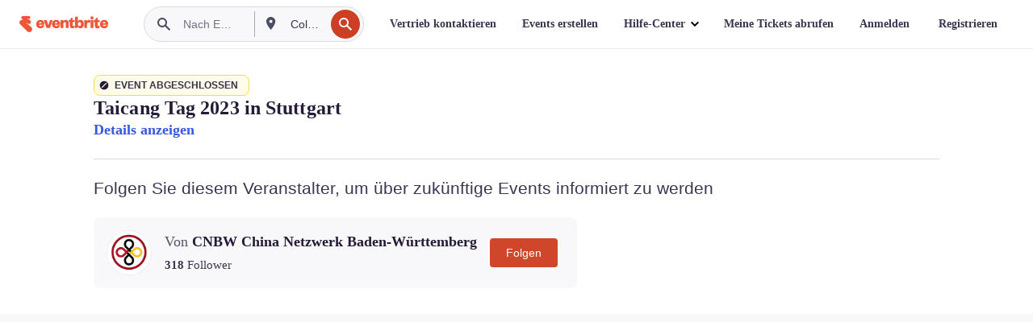

--- FILE ---
content_type: text/html; charset=utf-8
request_url: https://www.eventbrite.de/e/taicang-tag-2023-in-stuttgart-tickets-635251041967?aff=ebdssbcitybrowse
body_size: 42533
content:

<!DOCTYPE html>
	<html xmlns="http://www.w3.org/1999/xhtml" xmlns:fb="http://ogp.me/ns/fb#" lang="de-de" class="css-transform-support">
	<head>
<meta charset="utf-8" />
<meta http-equiv="X-UA-Compatible" content="IE=edge,chrome=1">
<meta name="viewport" content="initial-scale=1, width=device-width">
<meta name="description" content="Eventbrite – CNBW China Netzwerk Baden-Württemberg präsentiert Taicang Tag 2023 in Stuttgart – Dienstag, 20. Juni 2023, Maritim Hotel - Parkflügel, Stuttgart, BW.. Informieren Sie sich über das Event und darüber, wie Sie an Tickets gelangen."/>
<meta name="keywords" content="Eventbrite, Taicang Tag 2023 in Stuttgart, Taicang Tag 2023 in Stuttgart tickets, Taicang Tag 2023 in Stuttgart Stuttgart, Taicang Tag 2023 in Stuttgart Stuttgart tickets"/>
<meta http-equiv="Content-Language" content="de" />
<link rel="canonical" href="https://www.eventbrite.de/e/taicang-tag-2023-in-stuttgart-tickets-635251041967" />
<link rel="alternate" href="android-app://com.eventbrite.attendee/http/www.eventbrite.com/e/635251041967" />
<meta name="y_key" content="d92e23811007b438">
<meta name="msvalidate.01" content="A9AB07B7E430E4608E0BC57AFA5004AA" />
<!--
          ++++++++++++++++++++++++++++++++++
          ++++++++++++++++++++++++++++++++++
          +++++++++.              .+++++++++
          +++++++.                   :++++++
          +++++       ++++++++++      .+++++
          ++++      +++++++++++++      .++++
          ++++     +++++++++++++        ++++
          +++;     +++               +++++++
          +++:             +++++++++++++++++
          ++++.      ,++++++++++++++++++++++
          +++++      +++++++++++++ +++++++++
          +++++++      ++++++++      +++++++
          +++++++++                +++++++++
          +++++++++++.          ++++++++++++
          ++++++++++++++++++++++++++++++++++
          ++++++++++++++++++++++++++++++++++
          
Want to be part of the team behind the source code? We're hiring!
Check us out at https://www.eventbrite.com/careers
-->
<meta name="robots" content="noindex, follow, noimageindex" />
	<link rel="icon" type="image/png" href="https://cdn.evbstatic.com/s3-build/prod/21160837712-rc2026-01-20_20.04-py27-743db16/django/images/favicons/favicon-32x32.png" sizes="32x32">
	<link rel="icon" type="image/png" href="https://cdn.evbstatic.com/s3-build/prod/21160837712-rc2026-01-20_20.04-py27-743db16/django/images/favicons/favicon-194x194.png" sizes="194x194">
	<link rel="icon" type="image/png" href="https://cdn.evbstatic.com/s3-build/prod/21160837712-rc2026-01-20_20.04-py27-743db16/django/images/favicons/favicon-96x96.png" sizes="96x96">
	<link rel="icon" type="image/png" href="https://cdn.evbstatic.com/s3-build/prod/21160837712-rc2026-01-20_20.04-py27-743db16/django/images/favicons/android-chrome-192x192.png" sizes="192x192">
	<link rel="icon" type="image/png" href="https://cdn.evbstatic.com/s3-build/prod/21160837712-rc2026-01-20_20.04-py27-743db16/django/images/favicons/favicon-16x16.png" sizes="16x16">
	<link rel="shortcut icon" href="https://cdn.evbstatic.com/s3-build/prod/21160837712-rc2026-01-20_20.04-py27-743db16/django/images/favicons/favicon.ico">
<link rel="mask-icon" href="https://cdn.evbstatic.com/s3-build/prod/21160837712-rc2026-01-20_20.04-py27-743db16/django/images/favicons/safari-pinned-tab.svg" color="#f6682f">
<meta name="apple-mobile-web-app-title" content="Eventbrite">
<meta name="application-name" content="Eventbrite">
<meta name="msapplication-TileColor" content="#f6682f">
<meta name="msapplication-TileImage" content="https://cdn.evbstatic.com/s3-build/prod/21160837712-rc2026-01-20_20.04-py27-743db16/django/images/favicons/mstile-144x144.png">
<meta name="theme-color" content="#f6682f">
	<link rel="manifest" href="https://cdn.evbstatic.com/s3-build/prod/21160837712-rc2026-01-20_20.04-py27-743db16/django/images/favicons/manifest.webmanifest">
<link rel="apple-touch-icon" href="https://cdn.evbstatic.com/s3-build/prod/21160837712-rc2026-01-20_20.04-py27-743db16/django/images/touch_icons/apple-touch-icon-180x180.png">
	<!-- twitter -->
	<meta name="twitter:card" content="summary_large_image" />
	<meta name="twitter:site" content="@eventbrite" />
	<meta name="twitter:title" content="Taicang Tag 2023 in Stuttgart" />
		<meta name="twitter:description" content="Vom Pionier der deutsch-chinesischen Zusammenarbeit zum erfolgreichen High-Tech- und Zukunftsstandort" />
		<meta name="twitter:image" content="https://img.evbuc.com/https%3A%2F%2Fcdn.evbuc.com%2Fimages%2F520561879%2F498546910387%2F1%2Foriginal.20230523-102330?w=1000&amp;auto=format%2Ccompress&amp;q=75&amp;sharp=10&amp;rect=21%2C27%2C1872%2C936&amp;s=edf0cdb2e68bf4403c4af93df36d25d8" />
		<meta name="twitter:app:name:iphone" content="Eventbrite" />
		<meta name="twitter:app:url:iphone" content="com-eventbrite-attendee://event/635251041967/?referrer=eiosurlxtcar&amp;aff=ebdssbcitybrowse" />
		<meta name="twitter:app:id:iphone" content="487922291" />
		<meta name="twitter:app:name:googleplay" content="Eventbrite" />
		<meta name="twitter:app:url:googleplay" content="com-eventbrite-attendee://event/635251041967/?referrer=eandurlxtcar&amp;aff=ebdssbcitybrowse" />
		<meta name="twitter:app:id:googleplay" content="com.eventbrite.attendee" />
	<!-- Shared Facebook Tags -->
		<meta property="fb:app_id" content="28218816837"/>
	<meta property="og:site_name" content="Eventbrite"/>
		<meta property="og:image" content="https://img.evbuc.com/https%3A%2F%2Fcdn.evbuc.com%2Fimages%2F520561879%2F498546910387%2F1%2Foriginal.20230523-102330?w=1000&amp;auto=format%2Ccompress&amp;q=75&amp;sharp=10&amp;rect=21%2C27%2C1872%2C936&amp;s=edf0cdb2e68bf4403c4af93df36d25d8"/>
	<meta property="og:title" content="Taicang Tag 2023 in Stuttgart" />
		<meta property="og:description" content="Vom Pionier der deutsch-chinesischen Zusammenarbeit zum erfolgreichen High-Tech- und Zukunftsstandort" />
	<meta property="og:url" content="https://www.eventbrite.de/e/taicang-tag-2023-in-stuttgart-tickets-635251041967"/>
		<meta property="og:type" content="events.event"/>
	<!--The default time to live is 7 days, we are bumping to 9 days to test if this reduces crawler traffic,
	documented in ticket EB-85484-->
	<meta property="og:ttl" content="777600">
	<!-- Unique Facebook Tags -->
	<meta property="og:determiner" content="an">
	<meta property="og:locale" content="de_DE">
		<meta property="event:location:latitude" content="48.7805124">
		<meta property="event:location:longitude" content="9.1680599">
		<meta property="event:start_time" content="2023-06-20T14:30:00+02:00">
		<meta property="event:end_time" content="2023-06-20T20:00:00+02:00">
	<!-- Applications -->
	<meta property="al:ios:app_name" content="Eventbrite" />
	<meta property="al:ios:url" content="com-eventbrite-attendee://event/635251041967/?referrer=eiosurlxfbk&amp;aff=ebdssbcitybrowse"/>
	<meta property="al:ios:app_store_id" content="487922291" />
	<meta property="al:android:app_name" content="Eventbrite" />
	<meta property="al:android:url" content="com-eventbrite-attendee://event/635251041967/?referrer=eandurlxfbk&amp;aff=ebdssbcitybrowse" />
	<meta property="al:android:package" content="com.eventbrite.attendee" />
	<!-- android banner -->
	<link rel="alternate" href="android-app://com.eventbrite.attendee/com-eventbrite-attendee/event/635251041967/?referrer=eandurlxgoog&amp;aff=ebdssbcitybrowse" />
		<!-- Note: Slack also uses this meta tags -->
		<meta name="twitter:label1" value="Where" />
		<meta name="twitter:data1" value="Robert-Bosch-Platz 1, 70174 Stuttgart, Germany" />
		<meta name="twitter:label2" value="When" />
		<meta name="twitter:data2" value="Di, 20.06.2023 um 14:30 Uhr" />
		<title>
				Taicang Tag 2023 in Stuttgart Tickets, Di, 20.06.2023 um 14:30 Uhr | Eventbrite
			 </title>
		<link rel="preconnect" href="https://cdn.evbstatic.com" />
		<link rel="dns-prefetch" href="https://cdn.evbstatic.com" />
		<link rel="preconnect" href="https://img.evbuc.com" />
		<link rel="dns-prefetch" href="https://img.evbuc.com" />
		<link rel="preconnect" href="https://cdn.branch.io" />
		<link rel="dns-prefetch" href="https://cdn.branch.io" />
		<link rel="preconnect" href="https://www.googletagmanager.com" />
		<link rel="dns-prefetch" href="https://www.googletagmanager.com" />
			<link rel="preload" href="https://img.evbuc.com/https%3A%2F%2Fcdn.evbuc.com%2Fimages%2F520561879%2F498546910387%2F1%2Foriginal.20230523-102330?w=940&amp;auto=format%2Ccompress&amp;q=75&amp;sharp=10&amp;rect=21%2C27%2C1872%2C936&amp;s=11055c6553eae6a15fa16e629d67489b" as="image" fetchpriority="high" />
			<link rel="preload" href="https://img.evbuc.com/https%3A%2F%2Fcdn.evbuc.com%2Fimages%2F520561879%2F498546910387%2F1%2Foriginal.20230523-102330?w=50&amp;auto=format%2Ccompress&amp;q=75&amp;sharp=10&amp;rect=21%2C27%2C1872%2C936&amp;s=8216d041e176e74fe44cf828caa8d621" as="image" fetchpriority="high"/>
<script type="text/javascript">
	window.EBFONTCOND_PROPERTIES = {
		family: "Neue Plak Condensed",
		src: "https://cdn.evbstatic.com/s3-build/perm_001/dfcae5/django/js/src/eb/fonts/neueplak-condensed.js",
		oldVersions: [
			"EB.fonts.neueplak-condensed.12-01-2018",
			"EB.fonts.neueplak-condensed.12-03-2018",
		],
		version: "EB.fonts.neueplak-condensed.08-22-2023",
	};
	window.EBFONT_PROPERTIES = {
		family: "Neue Plak",
		src: "https://cdn.evbstatic.com/s3-build/perm_001/01489c/django/js/src/eb/fonts/neueplak.js",
		oldVersions: [
			"EB.fonts.neueplak.03-19-2019",
			"EB.fonts.neueplak.10-24-2018",
			"EB.fonts.neueplak.09-20-2018",
			"EB.fonts.neueplak.09-04-2018",
			"EB.fonts.neueplak.08-30-2018",
			"EB.fonts.neueplak.08-24-2018",
			"EB.fonts.benton.10-26-2016",
			"EB.fonts.benton.11-29-2016",
		],
		version: "EB.fonts.neueplak.08-22-2023",
	};
</script>
<script type="text/javascript" charset="utf-8" crossorigin="anonymous">/* eslint-disable */
!function(a,b){a.EB=a.EB||{},EB.renderFonts=function(c,d){d||(d=a.EBFONT_PROPERTIES.family);for(var e="",f=b.createElement("style"),g=0,h;h=c[g];g++)e+="@font-face{font-family:'"+d+"';font-weight:"+h.weight+";font-style:"+h.style+";src:url(data:application/font-woff;base64,"+h.base64+") format('woff');}";f.styleSheet&&!f.sheet?f.styleSheet.cssText=e:f.appendChild(b.createTextNode(e)),b.getElementsByTagName("head")[0].appendChild(f),b.documentElement.className+=" font-has-loaded"},EB.readWriteFontFromLocalStorage=function(a){for(var c=0;c<a.oldVersions.length;c++)localStorage.removeItem(a.oldVersions[c]);var d=JSON.parse(localStorage.getItem(a.version));if(d)EB.renderFonts(d,a.family);else{var e=b.createElement("script");e.src=a.src,EB.shouldRenderFonts=!0,EB.shouldRenderSecondaryFonts=!0,b.getElementsByTagName("head")[0].appendChild(e),setTimeout(function(){EB.shouldRenderFonts=!1,EB.shouldRenderSecondaryFonts=!1},3e3)}};try{if(a.localStorage)try{localStorage.setItem("localStorage",1),localStorage.removeItem("localStorage"),EB.readWriteFontFromLocalStorage(a.EBFONT_PROPERTIES),EB.readWriteFontFromLocalStorage(a.EBFONTCOND_PROPERTIES)}catch(c){Storage.prototype._setItem=Storage.prototype.setItem,Storage.prototype.setItem=function(){}}}catch(d){}}(window,document);
</script>
<script>
	/*global document, window */
var checkoutExternalUrls = [
	'/checkout-external',
	'/tickets-external',
	'/signin/checkout',
];
window.EB = window.EB || {};
window.EB.TranscendConsent = (function () {
	return {
		shouldDisableTranscend: function () {
			if(this.isEmbeddableContent()){
				return true;
			}
			try {
				return this.isCheckoutOrIframe();
			} catch (e) {
				return true;
			}
		},
		isEmbeddableContent: function () {
			return this.isEmbeddableStructuredContent();
		},
		isEmbeddableStructuredContent: function () {
			var structuredContenEmbeddableUrls = [
				'/structured_content/widgets',
			];
			if(structuredContenEmbeddableUrls.find(function(url){
				return window.location.pathname.indexOf(url) !== -1;
			})){
				return true;
			}
			return false;
		},
		isCheckoutOrIframe: function () {
			return (
				checkoutExternalUrls.indexOf(window.location.pathname) >= 0 ||
				this.isInsideIframe()
			);
		},
		isInsideIframe: function () {
			try {
				return window.self !== window.top;
			} catch (e) {
				return true;
			}
		},
		isNonTld: function () {
			try {
				return !['evbdev', 'evbqa', 'eventbrite'].find(
					(env) => window.parent.location.hostname.indexOf(env) >= 0,
				);
			} catch (e) {
				return true;
			}
		},
		isInsideNonTldIframe: function () {
			return this.isInsideIframe() && this.isNonTld();
		},
	};
})();
</script>
<script type="text/javascript">
	// Define dataLayer and the gtag function.
	window.dataLayer = window.dataLayer || [];
	if (typeof gtag !== 'function') function gtag(){ dataLayer.push(arguments); }
	gtag('set', 'developer_id.dOGRkZj', true);
	// Passing ad click, client ID, and session ID information in URLs
	gtag('set', 'url_passthrough', true);
</script>
<!-- Transcend Consent Airgap Code-->
	<script
		data-cfasync="false"
		src="https://cdntranscend.eventbrite.com/cm/f2747157-cf59-4ef1-8703-018defe51764/airgap.js"
		data-sync-endpoint="https://synctranscend.eventbrite.com/consent-manager/f2747157-cf59-4ef1-8703-018defe51764"
		data-ui-z-index="550"
		data-tracker-overrides="[...] GoogleConsentMode:security_storage=Essential"
		data-protect-realms="self"
		data-ui-shadow-root="open"
		data-locale="de-DE"
		data-local-sync="allow-network-observable"
></script>
<!-- END Transcend Consent Airgap Code -->
<script>
	const regimes = window.airgap && window.airgap.getRegimes ? window.airgap.getRegimes() : null;
	const defaultRegime = regimes ? regimes.values().next().value : "CPRA";
	console.log("Regime detected is "+ defaultRegime + ", loading transcend via core")
	if (!EB.TranscendConsent.shouldDisableTranscend()) {
	  try{
		// Add the event listener
		window.airgap.addEventListener(
		  'sync',
		  () => {
			console.log("Sync done: Show banner")
			window.transcend.ready((transcend) => {
			  transcend.autoShowConsentManager();
			})
		  },
		  { once: true } // we only want this to run on initial sync
		);
	  }catch(error) {
		console.error("Failed to sync and load the banner")
	  }  
	} else {
			console.log("Do not show banner")
	}
	dataLayer.push({ event: "transcendLoaded" });
</script>
		<script type="text/javascript">
		//<![CDATA[
		(function() {
			var ga = document.createElement('script'); ga.type = 'text/javascript'; ga.defer = true;
			ga.src = ('https:' == document.location.protocol ? 'https://ssl' : 'http://www') + '.google-analytics.com/ga.js';
			var s = document.getElementsByTagName('script')[0]; s.parentNode.insertBefore(ga, s);
		})();
		var _gaq = _gaq || [];
		//]]>
		</script>
		<script>
			(function(i,s,o,g,r,a,m){i['GoogleAnalyticsObject']=r;i[r]=i[r]||function(){
				(i[r].q=i[r].q||[]).push(arguments)},i[r].l=1*new Date();a=s.createElement(o),
				m=s.getElementsByTagName(o)[0];a.async=1;a.src=g;m.parentNode.insertBefore(a,m)
			})(window,document,'script','//www.google-analytics.com/analytics.js','ga');
			ga('create', 'UA-141520-1', {'allowLinker': true, 'cookieFlags': 'SameSite=None; Secure' }, 'auto');
			ga('set', 'forceSSL', true);
		</script>
		<!-- Google Tag Manager - Eventbrite - Main container-->
			<script type="text/javascript">
				window.dataLayer = window.dataLayer || [];
				dataLayer.push({
					'dfaPartnerID': 'dfa_partner_id_not_set',
					'publicUserID': ''
				});
		(function(w,d,s,l,i){w[l]=w[l]||[];w[l].push({'gtm.start':
		new Date().getTime(),event:'gtm.js'});var f=d.getElementsByTagName(s)[0],
		j=d.createElement(s),dl=l!='dataLayer'?'&l='+l:'';j.async=true;j.src=
		'https://www.googletagmanager.com/gtm.js?id='+i+dl;f.parentNode.insertBefore(j,f);
		})(window,document,'script','dataLayer','GTM-5P8FXJ');
			</script>
		<!-- End Google Tag Manager -->
			<script type="text/javascript">
				var isSafari = /^((?!chrome|android).)*safari/i.test(navigator.userAgent);
				var assetsToFetch = [{"url":"https://cdn.evbstatic.com/s3-build/fe/build/vendor.a782a66694588ef3d180.dll.js","kind":"script","target":"web"}];
				for(var i = 0; i < assetsToFetch.length; i++) {
					var link = document.createElement("link");
					link.as = "script";
					link.href = assetsToFetch[i].url;
					link.setAttribute("defer", "");
					document.head.appendChild(link);
				}
			</script>
		<script type="application/ld+json">
			{
			  "@context": "https://schema.org",
			  "@type": "WebPage",
			  "name": "Taicang Tag 2023 in Stuttgart",
			  "speakable": {
				"@type": "SpeakableSpecification",
				"xPath": [
				  "/html/head/meta[@property='og:title']/@content",
				  "/html/head/meta[@name='description']/@content"
				  ]
			  },
			  "url": "https://www.eventbrite.de/e/taicang-tag-2023-in-stuttgart-tickets-635251041967"
			}
		</script>
		<link rel="preconnect" href="https://cdn.evbstatic.com/s3-build/fe/build/listings--10.11.3--eds-4.3.143.css" /><link  rel="stylesheet" type="text/css" href="https://cdn.evbstatic.com/s3-build/fe/build/listings--10.11.3--eds-4.3.143.css" />
<link rel="preconnect" href="https://cdn.evbstatic.com/s3-build/fe/build/listings.7aef66b52929991a4f5e.css" /><link  rel="stylesheet" type="text/css" href="https://cdn.evbstatic.com/s3-build/fe/build/listings.7aef66b52929991a4f5e.css" />
<link rel="preconnect" href="https://cdn.evbstatic.com/s3-build/fe/build/vendor.814f71cb41755a7f68e5.css" /><link  rel="stylesheet" type="text/css" href="https://cdn.evbstatic.com/s3-build/fe/build/vendor.814f71cb41755a7f68e5.css" />
	</head>
	<body id="event-page" class="js-listing-page"
		data-automation="listing2014"
			data-event-id="635251041967"
		data-backend-type="SOA"
		data-should-track-event-view="false"
		data-should-fire-tracking-beacon="false"
		data-static-event-cache="false"
	>
		<noscript>
			<iframe src="https://www.googletagmanager.com/ns.html?id=GTM-5P8FXJ"
			height="0" width="0" style="display:none;visibility:hidden"></iframe>
		</noscript>
			<script defer src="https://www.eventbrite.de/static/widgets/eb_widgets.js"></script>
		<div class="">
	<div id="root"><div class="" data-reactroot=""><div class="eds-structure eds-structure--min-height" data-spec="eds-structure"><div class="eds-structure__header"><header class="GlobalNav-module__main___jfEt2 GlobalNav-module__withSearchDropdown___GARO5"><nav aria-label="Hauptnavigation" data-testid="global-nav" class="GlobalNav-module__navContainer___3so1o"><div class="GlobalNav-module__navWrapper___1bK0r"><div class="GlobalNav-module__mobileNavTopSection___3piCz"><div class="GlobalNav-module__logo___1m77E" tabindex="-1"><a href="https://www.eventbrite.de/" aria-label="Startseite" style="background-color:transparent" class="Logo-module__desktop___34U8a" tabindex="0" data-heap-id="seo-global-nav-logo-desktop-click"><i class="eds-vector-image eds-brand--small eds-vector-image--ui-orange eds-vector-image--block eds-vector-image-size--reset" title="Eventbrite" data-spec="icon" data-testid="icon" style="height:auto;width:110px"><svg id="logo-wordmark-brand_svg__Layer_1" x="0" y="0" viewBox="0 0 2300 400.8" xml:space="preserve"><style>
		.logo-wordmark-brand_svg__st3{fill:#221d19}
	</style><g><g><path class="logo-wordmark-brand_svg__st3" d="M794 99.5l-43.2 123H749l-43.1-123h-75.6l73.8 198h85.8l73.8-198zM1204.1 94.1c-29.8 0-53.4 13.3-64 35.1V99.5h-72v198.1h72v-97.3c0-29.8 9.8-49.3 34.2-49.3 21.8 0 29.4 14.2 29.4 41.3v105.2h72V173.2c0-41.3-17.4-79.1-71.6-79.1zM1753.1 134.6V99.5h-72v198.1h72V207c0-33.3 16.5-47.7 43.1-47.7 13.8 0 28.9 2.7 38.7 8.5v-68c-4.9-4-15.6-7.6-27.6-7.6-26.2 0-47.1 20.2-54.2 42.4zM1846.9 99.5h72v198.1h-72z"></path><circle class="logo-wordmark-brand_svg__st3" cx="1882.9" cy="44.9" r="40.7"></circle><path class="logo-wordmark-brand_svg__st3" d="M2028.9 221.5v-72.4h51.6V99.4h-51.6V44.8h-43.2c0 30.2-24.5 54.6-54.7 54.6v49.7h26.7v93.2c0 46.7 31.5 60.4 64.9 60.4 27.1 0 44.4-6.7 59.6-17.8v-46.6c-12 4.9-21.8 6.7-30.6 6.7-14.7.1-22.7-6.6-22.7-23.5zM1402 245.1s-.1 0 0 0h-.2c-14.6 0-22.5-6.7-22.5-23.5v-72.4h51.6V99.4h-51.6V44.8h-43.2c0 30.2-24.5 54.6-54.7 54.6h-.1v49.7h26.7v93.2c0 46.7 31.5 60.4 64.9 60.4 27.1 0 44.4-6.7 59.6-17.8v-46.6c-11.9 4.9-21.7 6.8-30.5 6.8zM1402 245.1h-.1.1c-.1 0 0 0 0 0zM543.9 94.2c-61.7 0-107.9 44.9-107.9 107.5 0 63.1 45.3 101.3 108.8 101.3 57.7 0 92.2-30.1 100.4-76h-59.1c-6.7 15.5-19.1 22.2-38.6 22.2-21.8 0-39.5-11.5-41.3-36h139v-20c-.1-53.7-35.2-99-101.3-99zM507 178.6c2.7-18.7 12.9-32.9 36-32.9 21.3 0 32.9 15.1 33.8 32.9H507zM954.1 94.2c-61.7 0-107.9 44.9-107.9 107.5 0 63.1 45.3 101.3 108.8 101.3 57.7 0 92.2-30.1 100.4-76h-59.1c-6.7 15.5-19.1 22.2-38.6 22.2-21.8 0-39.5-11.5-41.3-36h139v-20c0-53.7-35.1-99-101.3-99zm-36.9 84.4c2.7-18.7 12.9-32.9 36-32.9 21.3 0 32.9 15.1 33.8 32.9h-69.8zM2300 193.2c0-53.7-35.1-99-101.3-99-61.7 0-107.9 44.9-107.9 107.5 0 63.1 45.3 101.3 108.8 101.3 57.7 0 92.2-30.1 100.4-76h-59.1c-6.7 15.5-19.1 22.2-38.6 22.2-21.8 0-39.5-11.5-41.3-36h139v-20zm-138.1-14.6c2.7-18.7 12.9-32.9 36-32.9 21.3 0 32.9 15.1 33.8 32.9h-69.8zM1582 93.8c-33.3 0-55.6 16-65.4 39.6v-116h-72v280.1h55.6l12.4-34.2c11.1 24 36 39.6 68 39.6 59.6 0 89.4-45.8 89.4-104.5 0-58.4-29.8-104.6-88-104.6zm-25.3 153.4c-24.5 0-40-18.7-40-47.6V197c0-28.5 15.6-47.1 40-47.1 28 0 40.9 20 40.9 48.5 0 28.8-12.9 48.8-40.9 48.8z"></path></g><path class="logo-wordmark-brand_svg__st3" d="M302.8 269L170.1 165.6c-2.2-1.7.1-5.1 2.5-3.7l51.8 29c23.5 13.2 53.2 5.5 67.4-17.3 15-24.1 7.1-55.8-17.5-70l-76-43.9c-2.4-1.4-.6-5.1 2-4l34.9 14c.1 0 .9.3 1.2.4 3.7 1.3 7.7 2 11.8 2 18.9 0 34.5-15 35.8-32.8C285.7 16.1 268.1 0 247 0H85.6C64.9 0 47.4 16.9 47.7 37.6c.1 11 5.1 20.8 12.8 27.5 5.8 5.1 25.4 20.7 34.7 28.2 1.7 1.3.7 4-1.4 4H61.5C27.5 97.5 0 125.1 0 159.1c0 17.2 7 32.7 18.4 44l187.1 177.8c13.2 12.3 31 19.9 50.5 19.9 41 0 74.2-33.2 74.2-74.2-.1-23.2-10.7-44-27.4-57.6z"></path></g></svg><span class="eds-is-hidden-accessible">Eventbrite</span></i></a><a href="https://www.eventbrite.de/" aria-label="Startseite" style="background-color:transparent" class="Logo-module__mobile___2HSZd" tabindex="0" data-heap-id="seo-global-nav-logo-mobile-click"><i class="eds-vector-image eds-brand--small eds-vector-image--ui-orange eds-vector-image--block eds-vector-image-size--reset" title="Eventbrite" data-spec="icon" data-testid="icon" style="height:24px;width:24px"><svg id="logo-e-brand_svg__Layer_1" x="0" y="0" viewBox="0 0 1000 1213.9" xml:space="preserve"><style></style><g><path d="M917 814.9L515.3 501.7c-6.7-5.1.2-15.4 7.5-11.3l156.9 87.9c71.1 39.9 161 16.8 204.1-52.4 45.4-73 21.4-169.1-53.2-212.2L600.4 180.6c-7.3-4.3-1.9-15.3 6-12.2l105.8 42.3c.2.1 2.7 1 3.7 1.3 11.2 3.9 23.3 6.1 35.9 6.1 57.4 0 104.5-45.4 108.6-99.4C865.5 48.9 812 0 748.2 0h-489c-62.8 0-115.5 51.3-114.7 113.9.4 33.3 15.3 63 38.7 83.4 17.6 15.3 76.9 62.8 105.1 85.3 5 4 2.2 12.1-4.3 12.1h-97.9C83.2 295.3 0 378.9 0 482c0 52.1 21.3 99.2 55.6 133.1l566.6 538.5c40.1 37.4 93.9 60.3 153.1 60.3 124.1 0 224.7-100.6 224.7-224.7 0-70.3-32.4-133.1-83-174.3z" fill="#221d19"></path></g></svg><span class="eds-is-hidden-accessible">Eventbrite</span></i></a></div><div class="GlobalNav-module__mobileNavLinks___3XK3A"><ul class="GlobalNav-module__mobileNavLinkContainer___2IozU"><li class="GlobalNav-module__mobileNavListLink___3VHlx"><a class="NavLink-module__main___3_J-1 GlobalNav-module__mobileLogin___3ohFw" href="https://www.eventbrite.de/signin/signup/?referrer=%2Fmytickets" data-testid="navLink" aria-label="Meine Tickets abrufen" data-heap-id="seo-global-nav-link-find-my-tickets-click"><span aria-label="Meine Tickets abrufen">Meine Tickets abrufen</span></a></li><li class="GlobalNav-module__mobileNavListLink___3VHlx"><a class="NavLink-module__main___3_J-1 GlobalNav-module__mobileLogin___3ohFw" href="https://www.eventbrite.de/signin/?referrer=%2Fe%2F635251041967%2F%3Faff%3Debdssbcitybrowse%26lang%3Dde-de%26locale%3Dde_DE%26status%3D70%26view%3Dlisting" data-testid="navLink" aria-label="Anmelden" data-heap-id="seo-global-nav-link-login-click" rel="nofollow"><span aria-label="Anmelden">Anmelden</span></a></li><li class="GlobalNav-module__mobileNavListLink___3VHlx"><a class="NavLink-module__main___3_J-1 GlobalNav-module__mobileSignup___1625C" href="https://www.eventbrite.de/signin/signup/?referrer=%2Fe%2F635251041967%2F%3Faff%3Debdssbcitybrowse%26lang%3Dde-de%26locale%3Dde_DE%26status%3D70%26view%3Dlisting" data-testid="navLink" aria-label="Registrieren" data-heap-id="seo-global-nav-link-signup-click" rel="nofollow"><span aria-label="Registrieren">Registrieren</span></a></li><li data-heap-id="seo-global-nav-dropdown-mobile-click" class="MobileDropdown-module__mobileDropdown___1-DuJ" tabindex="0"><i class="Icon_root__1kdkz Icon_icon-small__1kdkz" aria-hidden="true"><svg xmlns="http://www.w3.org/2000/svg" width="24" height="24" fill="#3A3247" viewBox="0 0 24 24"><path d="M20 5H4v2h16zM4 11h16v2H4zm0 6h16v2H4z" clip-rule="evenodd"></path></svg></i><i class="Icon_root__1kdkz Icon_icon-small__1kdkz" aria-hidden="true"><svg xmlns="http://www.w3.org/2000/svg" width="24" height="24" fill="#3A3247" viewBox="0 0 24 24"><path d="m13.4 12 3.5-3.5-1.4-1.4-3.5 3.5-3.5-3.5-1.4 1.4 3.5 3.5-3.5 3.5 1.4 1.4 3.5-3.5 3.5 3.5 1.4-1.4z"></path></svg></i><ul class="Dropdown-module__dropdown___3wMWo" aria-label="Untermenü" data-testid="global-nav-dropdown"><li data-testid="link-container__level1" class="Dropdown-module__navLinkContainer___IFjfQ"><a class="NavLink-module__main___3_J-1 nav-link__dropdown nav-link__dropdpown__level1" href="https://www.eventbrite.de/d/local/events/" data-testid="navLink" aria-label="Nach Events suchen" data-heap-id="seo-global-nav-link-find-events-click"><span data-testid="navLink-icon" class=""><i class="Icon_root__1kdkz Icon_icon-small__1kdkz" aria-hidden="true"><i class="Icon_root__1kdkz Icon_icon-small__1kdkz" aria-hidden="true"><svg xmlns="http://www.w3.org/2000/svg" width="24" height="24" fill="#3A3247" viewBox="0 0 24 24"><path d="M10 13h4v-2h-4zm6 5h-.413c-.603-1.437-1.833-2.424-3.587-2.424S9.016 16.563 8.413 18H8V6h.413C9.016 7.437 10.246 8.424 12 8.424S14.984 7.437 15.587 6H16zM14 4s0 2.424-2 2.424S10 4 10 4H6v16h4s0-2.424 2-2.424S14 20 14 20h4V4z" clip-rule="evenodd"></path></svg></i></i></span><span aria-label="Nach Events suchen">Nach Events suchen</span></a></li><li class="NestedDropdownItem-module__nestedDropdownTrigger___3e99X" tabindex="-1"><span data-heap-id="seo-global-nav-dropdown-create-events-click" class="NestedDropdownItem-module__titleContainer___28qcS" tabindex="0"><span class="NestedDropdownItem-module__iconContainer___1eN6Z"><i class="eds-vector-image eds-icon--small" data-spec="icon" data-testid="icon" aria-hidden="true"><i class="Icon_root__1kdkz Icon_icon-small__1kdkz" aria-hidden="true"><svg xmlns="http://www.w3.org/2000/svg" width="24" height="24" fill="#3A3247" viewBox="0 0 24 24"><path d="M17 6.5v-2h-2v2H9v-2H7v2H5v13h14v-13zm0 11H7v-7h10v8z" clip-rule="evenodd"></path></svg></i></i></span><span>Events erstellen</span><span class="NestedDropdownItem-module__arrowIcons___2NwH6"><i class="eds-vector-image eds-icon--small" data-spec="icon" data-testid="icon" aria-hidden="true"><svg id="chevron-up-chunky_svg__eds-icon--chevron-up-chunky_svg" x="0" y="0" viewBox="0 0 24 24" xml:space="preserve"><path id="chevron-up-chunky_svg__eds-icon--chevron-up-chunky_base" fill-rule="evenodd" clip-rule="evenodd" d="M17 13.8l-5-5-5 5 1.4 1.4 3.6-3.6 3.6 3.6z"></path></svg></i><i class="eds-vector-image eds-icon--small" data-spec="icon" data-testid="icon" aria-hidden="true"><svg id="chevron-down-chunky_svg__eds-icon--chevron-down-chunky_svg" x="0" y="0" viewBox="0 0 24 24" xml:space="preserve"><path id="chevron-down-chunky_svg__eds-icon--chevron-down-chunky_base" fill-rule="evenodd" clip-rule="evenodd" d="M7 10.2l5 5 5-5-1.4-1.4-3.6 3.6-3.6-3.6z"></path></svg></i></span></span><ul class="NestedDropdownItem-module__submenu___3TV4u" aria-label="Untermenü"><li data-heap-id="seo-global-nav-dropdown-solutions-click" tabindex="0" class="SecondaryDropdown-module__secondaryDropdownTrigger___2tgnG" data-globalnav-text="Solutions"><span class="SecondaryDropdown-module__titleContainer___2j-cS"><span>Lösungen</span><span class="SecondaryDropdown-module__iconContainer___14tna"><i class="eds-vector-image eds-icon--small" data-spec="icon" data-testid="icon" aria-hidden="true"><svg id="chevron-right-chunky_svg__eds-icon--chevron-right-chunky_svg" x="0" y="0" viewBox="0 0 24 24" xml:space="preserve"><path id="chevron-right-chunky_svg__eds-icon--chevron-right-chunky_base" fill-rule="evenodd" clip-rule="evenodd" d="M10.2 17l5-5-5-5-1.4 1.4 3.6 3.6-3.6 3.6z"></path></svg></i></span></span><ul class="SecondaryDropdown-module__secondaryDropdown___3kH0U"><button tabindex="0"><svg id="chevron-left-chunky_svg__eds-icon--chevron-left-chunky_svg" x="0" y="0" viewBox="0 0 24 24" xml:space="preserve"><path id="chevron-left-chunky_svg__eds-icon--chevron-left-chunky_base" fill-rule="evenodd" clip-rule="evenodd" d="M13.8 7l-5 5 5 5 1.4-1.4-3.6-3.6 3.6-3.6z"></path></svg>Lösungen</button><li class="SecondaryDropdown-module__navLinkContainer___1UKfq"><a class="NavLink-module__main___3_J-1 nav-link__dropdown" href="https://www.eventbrite.de/organizer/features/sell-tickets/" data-testid="navLink" aria-label="Event-Ticketverkauf" data-heap-id="seo-global-nav-link-event-ticketing-click"><span aria-label="Event-Ticketverkauf">Event-Ticketverkauf</span></a></li><li class="SecondaryDropdown-module__navLinkContainer___1UKfq"><a class="NavLink-module__main___3_J-1 nav-link__dropdown" href="https://www.eventbrite.de/organizer/features/event-marketing-platform/" data-testid="navLink" aria-label="Eventmarketing-Plattform" data-heap-id="seo-global-nav-link-marketing-suite-click"><span aria-label="Eventmarketing-Plattform">Eventmarketing-Plattform</span></a></li><li class="SecondaryDropdown-module__navLinkContainer___1UKfq"><a class="NavLink-module__main___3_J-1 nav-link__dropdown" href="https://www.eventbrite.de/l/eventbrite-ads/" data-testid="navLink" aria-label="Eventbrite-Werbeanzeigen" data-heap-id="seo-global-nav-link-eventbrite-ads-click"><span aria-label="Eventbrite-Werbeanzeigen">Eventbrite-Werbeanzeigen</span></a></li><li class="SecondaryDropdown-module__navLinkContainer___1UKfq"><a class="NavLink-module__main___3_J-1 nav-link__dropdown" href="https://www.eventbrite.de/l/event-payment/" data-testid="navLink" aria-label="Finanzen" data-heap-id="seo-global-nav-link-payments-click"><span aria-label="Finanzen">Finanzen</span></a></li></ul></li><li data-heap-id="seo-global-nav-dropdown-industry-click" tabindex="0" class="SecondaryDropdown-module__secondaryDropdownTrigger___2tgnG" data-globalnav-text="Industry"><span class="SecondaryDropdown-module__titleContainer___2j-cS"><span>Branche</span><span class="SecondaryDropdown-module__iconContainer___14tna"><i class="eds-vector-image eds-icon--small" data-spec="icon" data-testid="icon" aria-hidden="true"><svg id="chevron-right-chunky_svg__eds-icon--chevron-right-chunky_svg" x="0" y="0" viewBox="0 0 24 24" xml:space="preserve"><path id="chevron-right-chunky_svg__eds-icon--chevron-right-chunky_base" fill-rule="evenodd" clip-rule="evenodd" d="M10.2 17l5-5-5-5-1.4 1.4 3.6 3.6-3.6 3.6z"></path></svg></i></span></span><ul class="SecondaryDropdown-module__secondaryDropdown___3kH0U"><button tabindex="0"><svg id="chevron-left-chunky_svg__eds-icon--chevron-left-chunky_svg" x="0" y="0" viewBox="0 0 24 24" xml:space="preserve"><path id="chevron-left-chunky_svg__eds-icon--chevron-left-chunky_base" fill-rule="evenodd" clip-rule="evenodd" d="M13.8 7l-5 5 5 5 1.4-1.4-3.6-3.6 3.6-3.6z"></path></svg>Branche</button><li class="SecondaryDropdown-module__navLinkContainer___1UKfq"><a class="NavLink-module__main___3_J-1 nav-link__dropdown" href="https://www.eventbrite.de/organizer/event-industry/music/" data-testid="navLink" aria-label="Musik" data-heap-id="seo-global-nav-link-music-click"><span aria-label="Musik">Musik</span></a></li><li class="SecondaryDropdown-module__navLinkContainer___1UKfq"><a class="NavLink-module__main___3_J-1 nav-link__dropdown" href="https://www.eventbrite.de/organizer/event-industry/food-drink-event-ticketing/" data-testid="navLink" aria-label="Essen und Trinken" data-heap-id="seo-global-nav-link-food-&amp;-beverage-click"><span aria-label="Essen und Trinken">Essen und Trinken</span></a></li><li class="SecondaryDropdown-module__navLinkContainer___1UKfq"><a class="NavLink-module__main___3_J-1 nav-link__dropdown" href="https://www.eventbrite.de/organizer/event-industry/performing-arts/" data-testid="navLink" aria-label="Darstellende Künste" data-heap-id="seo-global-nav-link-performing-arts-click"><span aria-label="Darstellende Künste">Darstellende Künste</span></a></li><li class="SecondaryDropdown-module__navLinkContainer___1UKfq"><a class="NavLink-module__main___3_J-1 nav-link__dropdown" href="https://www.eventbrite.de/l/npo/" data-testid="navLink" aria-label="Wohltätigkeits- und Spendenaktionen" data-heap-id="seo-global-nav-link-charity-&amp;-causes-click"><span aria-label="Wohltätigkeits- und Spendenaktionen">Wohltätigkeits- und Spendenaktionen</span></a></li><li class="SecondaryDropdown-module__navLinkContainer___1UKfq"><a class="NavLink-module__main___3_J-1 nav-link__dropdown" href="https://www.eventbrite.de/organizer/event-format/host-retail-events/" data-testid="navLink" aria-label="Einzelhandel" data-heap-id="seo-global-nav-link-retail-click"><span aria-label="Einzelhandel">Einzelhandel</span></a></li></ul></li><li data-heap-id="seo-global-nav-dropdown-event-types-click" tabindex="0" class="SecondaryDropdown-module__secondaryDropdownTrigger___2tgnG" data-globalnav-text="Event Types"><span class="SecondaryDropdown-module__titleContainer___2j-cS"><span>Eventtypen</span><span class="SecondaryDropdown-module__iconContainer___14tna"><i class="eds-vector-image eds-icon--small" data-spec="icon" data-testid="icon" aria-hidden="true"><svg id="chevron-right-chunky_svg__eds-icon--chevron-right-chunky_svg" x="0" y="0" viewBox="0 0 24 24" xml:space="preserve"><path id="chevron-right-chunky_svg__eds-icon--chevron-right-chunky_base" fill-rule="evenodd" clip-rule="evenodd" d="M10.2 17l5-5-5-5-1.4 1.4 3.6 3.6-3.6 3.6z"></path></svg></i></span></span><ul class="SecondaryDropdown-module__secondaryDropdown___3kH0U"><button tabindex="0"><svg id="chevron-left-chunky_svg__eds-icon--chevron-left-chunky_svg" x="0" y="0" viewBox="0 0 24 24" xml:space="preserve"><path id="chevron-left-chunky_svg__eds-icon--chevron-left-chunky_base" fill-rule="evenodd" clip-rule="evenodd" d="M13.8 7l-5 5 5 5 1.4-1.4-3.6-3.6 3.6-3.6z"></path></svg>Eventtypen</button><li class="SecondaryDropdown-module__navLinkContainer___1UKfq"><a class="NavLink-module__main___3_J-1 nav-link__dropdown" href="https://www.eventbrite.de/organizer/event-type/music-venues/" data-testid="navLink" aria-label="Konzerte" data-heap-id="seo-global-nav-link-concerts-click"><span aria-label="Konzerte">Konzerte</span></a></li><li class="SecondaryDropdown-module__navLinkContainer___1UKfq"><a class="NavLink-module__main___3_J-1 nav-link__dropdown" href="https://www.eventbrite.de/organizer/event-type/create-a-workshop/" data-testid="navLink" aria-label="Schulungen und Workshops" data-heap-id="seo-global-nav-link-classes-&amp;-workshops-click"><span aria-label="Schulungen und Workshops">Schulungen und Workshops</span></a></li><li class="SecondaryDropdown-module__navLinkContainer___1UKfq"><a class="NavLink-module__main___3_J-1 nav-link__dropdown" href="https://www.eventbrite.de/organizer/event-type/festival-solutions/" data-testid="navLink" aria-label="Festivals und Volksfeste" data-heap-id="seo-global-nav-link-festivals-&amp;-fairs-click"><span aria-label="Festivals und Volksfeste">Festivals und Volksfeste</span></a></li><li class="SecondaryDropdown-module__navLinkContainer___1UKfq"><a class="NavLink-module__main___3_J-1 nav-link__dropdown" href="https://www.eventbrite.de/l/conferences/" data-testid="navLink" aria-label="Meetings und Konferenzen" data-heap-id="seo-global-nav-link-conferences-click"><span aria-label="Meetings und Konferenzen">Meetings und Konferenzen</span></a></li><li class="SecondaryDropdown-module__navLinkContainer___1UKfq"><a class="NavLink-module__main___3_J-1 nav-link__dropdown" href="https://www.eventbrite.de/organizer/event-type/eventbrite-for-business/" data-testid="navLink" aria-label="Unternehmensevents" data-heap-id="seo-global-nav-link-corporate-events-click"><span aria-label="Unternehmensevents">Unternehmensevents</span></a></li><li class="SecondaryDropdown-module__navLinkContainer___1UKfq"><a class="NavLink-module__main___3_J-1 nav-link__dropdown" href="https://www.eventbrite.de/organizer/event-type/virtual-events-platform/" data-testid="navLink" aria-label="Online-Events" data-heap-id="seo-global-nav-link-online-events-click"><span aria-label="Online-Events">Online-Events</span></a></li></ul></li><li data-heap-id="seo-global-nav-dropdown-blog-click" tabindex="0" class="SecondaryDropdown-module__secondaryDropdownTrigger___2tgnG" data-globalnav-text="Blog"><span class="SecondaryDropdown-module__titleContainer___2j-cS"><span>Blog</span><span class="SecondaryDropdown-module__iconContainer___14tna"><i class="eds-vector-image eds-icon--small" data-spec="icon" data-testid="icon" aria-hidden="true"><svg id="chevron-right-chunky_svg__eds-icon--chevron-right-chunky_svg" x="0" y="0" viewBox="0 0 24 24" xml:space="preserve"><path id="chevron-right-chunky_svg__eds-icon--chevron-right-chunky_base" fill-rule="evenodd" clip-rule="evenodd" d="M10.2 17l5-5-5-5-1.4 1.4 3.6 3.6-3.6 3.6z"></path></svg></i></span></span><ul class="SecondaryDropdown-module__secondaryDropdown___3kH0U"><button tabindex="0"><svg id="chevron-left-chunky_svg__eds-icon--chevron-left-chunky_svg" x="0" y="0" viewBox="0 0 24 24" xml:space="preserve"><path id="chevron-left-chunky_svg__eds-icon--chevron-left-chunky_base" fill-rule="evenodd" clip-rule="evenodd" d="M13.8 7l-5 5 5 5 1.4-1.4-3.6-3.6 3.6-3.6z"></path></svg>Blog</button><li class="SecondaryDropdown-module__navLinkContainer___1UKfq"><a class="NavLink-module__main___3_J-1 nav-link__dropdown" href="https://www.eventbrite.de/blog/category/tips-and-guides/" data-testid="navLink" aria-label="Tipps und Ratgeber" data-heap-id="seo-global-nav-link-tips-&amp;-guides-click"><span aria-label="Tipps und Ratgeber">Tipps und Ratgeber</span></a></li><li class="SecondaryDropdown-module__navLinkContainer___1UKfq"><a class="NavLink-module__main___3_J-1 nav-link__dropdown" href="https://www.eventbrite.de/blog/category/news-and-trends/" data-testid="navLink" aria-label="News und Trends" data-heap-id="seo-global-nav-link-news-&amp;-trends-click"><span aria-label="News und Trends">News und Trends</span></a></li><li class="SecondaryDropdown-module__navLinkContainer___1UKfq"><a class="NavLink-module__main___3_J-1 nav-link__dropdown" href="https://www.eventbrite.de/blog/category/community/" data-testid="navLink" aria-label="Community" data-heap-id="seo-global-nav-link-community-click"><span aria-label="Community">Community</span></a></li><li class="SecondaryDropdown-module__navLinkContainer___1UKfq"><a class="NavLink-module__main___3_J-1 nav-link__dropdown" href="https://www.eventbrite.de/blog/category/tools-and-features/" data-testid="navLink" aria-label="Tools und Funktionen" data-heap-id="seo-global-nav-link-tools-&amp;-features-click"><span aria-label="Tools und Funktionen">Tools und Funktionen</span></a></li></ul></li></ul></li><li data-testid="link-container__level1" class="Dropdown-module__navLinkContainer___IFjfQ"><a class="NavLink-module__main___3_J-1 nav-link__dropdown nav-link__dropdpown__level1" href="https://www.eventbrite.de/organizer/overview/" data-testid="navLink" aria-label="Events erstellen" data-heap-id="seo-global-nav-link-create-events-click"><span aria-label="Events erstellen">Events erstellen</span></a></li><li data-testid="link-container__level1" class="Dropdown-module__navLinkContainer___IFjfQ"><a class="NavLink-module__main___3_J-1 nav-link__dropdown nav-link__dropdpown__level1" href="https://www.eventbrite.de/organizer/contact-sales/" data-testid="navLink" aria-label="Vertrieb kontaktieren" data-heap-id="seo-global-nav-link-contact-sales-click"><span aria-label="Vertrieb kontaktieren">Vertrieb kontaktieren</span></a></li><li data-testid="link-container__level1" class="Dropdown-module__navLinkContainer___IFjfQ"><a class="NavLink-module__main___3_J-1 nav-link__dropdown nav-link__dropdpown__level1" href="https://www.eventbrite.de/signin/signup/?referrer=/manage/events/create/" data-testid="navLink" aria-label="Los geht&#x27;s" data-heap-id="seo-global-nav-link-get-started-click"><span style="color:#3659E3" aria-label="Los geht&#x27;s">Los geht&#x27;s</span></a></li><li class="NestedDropdownItem-module__nestedDropdownTrigger___3e99X" tabindex="-1"><span data-heap-id="seo-global-nav-dropdown-help-center-click" class="NestedDropdownItem-module__titleContainer___28qcS" tabindex="0"><span class="NestedDropdownItem-module__iconContainer___1eN6Z"><i class="eds-vector-image eds-icon--small" data-spec="icon" data-testid="icon" aria-hidden="true"><i class="Icon_root__1kdkz Icon_icon-small__1kdkz" aria-hidden="true"><svg xmlns="http://www.w3.org/2000/svg" width="24" height="24" fill="#3A3247" viewBox="0 0 24 24"><path d="M18 12c0-3.308-2.692-6-6-6s-6 2.692-6 6 2.692 6 6 6 6-2.692 6-6m2 0a8 8 0 1 1-16 0 8 8 0 0 1 16 0m-7.152 1.9a74 74 0 0 0 1.298-2.205q.408-.735.556-1.161.148-.428.148-.834 0-.68-.303-1.174-.302-.495-.902-.76-.6-.266-1.464-.266-1.446 0-2.088.661-.643.66-.643 1.91h1.384q0-.47.099-.78a.88.88 0 0 1 .383-.487q.285-.18.803-.18.667 0 .952.297t.284.828q0 .333-.148.735-.149.402-.575 1.156a95 95 0 0 1-1.34 2.26zm-.815 2.72a.92.92 0 0 0 .66-.254.86.86 0 0 0 .267-.648.9.9 0 0 0-.266-.668.9.9 0 0 0-.661-.259q-.42 0-.674.26a.92.92 0 0 0-.253.667q0 .395.253.648.255.255.674.254" clip-rule="evenodd"></path></svg></i></i></span><span>Hilfe-Center</span><span class="NestedDropdownItem-module__arrowIcons___2NwH6"><i class="eds-vector-image eds-icon--small" data-spec="icon" data-testid="icon" aria-hidden="true"><svg id="chevron-up-chunky_svg__eds-icon--chevron-up-chunky_svg" x="0" y="0" viewBox="0 0 24 24" xml:space="preserve"><path id="chevron-up-chunky_svg__eds-icon--chevron-up-chunky_base" fill-rule="evenodd" clip-rule="evenodd" d="M17 13.8l-5-5-5 5 1.4 1.4 3.6-3.6 3.6 3.6z"></path></svg></i><i class="eds-vector-image eds-icon--small" data-spec="icon" data-testid="icon" aria-hidden="true"><svg id="chevron-down-chunky_svg__eds-icon--chevron-down-chunky_svg" x="0" y="0" viewBox="0 0 24 24" xml:space="preserve"><path id="chevron-down-chunky_svg__eds-icon--chevron-down-chunky_base" fill-rule="evenodd" clip-rule="evenodd" d="M7 10.2l5 5 5-5-1.4-1.4-3.6 3.6-3.6-3.6z"></path></svg></i></span></span><ul class="NestedDropdownItem-module__submenu___3TV4u" aria-label="Untermenü"><li class="NestedDropdownItem-module__navLinkContainer___2xtE8"><a class="NavLink-module__main___3_J-1 nav-link__dropdown" href="https://www.eventbrite.de/help/de/" data-testid="navLink" aria-label="Hilfe-Center" data-heap-id="seo-global-nav-link-help-center-click"><span aria-label="Hilfe-Center">Hilfe-Center</span></a></li><li class="NestedDropdownItem-module__navLinkContainer___2xtE8"><a class="NavLink-module__main___3_J-1 nav-link__dropdown" href="https://www.eventbrite.de/help/de/articles/319355/where-are-my-tickets/" data-testid="navLink" aria-label="Ihre Tickets finden" data-heap-id="seo-global-nav-link-find-your-tickets-click"><span aria-label="Ihre Tickets finden">Ihre Tickets finden</span></a></li><li class="NestedDropdownItem-module__navLinkContainer___2xtE8"><a class="NavLink-module__main___3_J-1 nav-link__dropdown" href="https://www.eventbrite.de/help/de/articles/647151/how-to-contact-the-event-organizer/" data-testid="navLink" aria-label="Kontaktieren Sie Ihren Veranstalter" data-heap-id="seo-global-nav-link-contact-your-event-organizer-click"><span aria-label="Kontaktieren Sie Ihren Veranstalter">Kontaktieren Sie Ihren Veranstalter</span></a></li></ul></li></ul></li></ul></div></div><div class="GlobalNav-module__searchBar___yz09s"><div class="SearchBar-module__searchBarWithLocation___2HQSB" data-testid="header-search"><span class="Typography_root__487rx #585163 Typography_body-md__487rx SearchBar-module__searchBarContent___ba6Se Typography_align-match-parent__487rx" style="--TypographyColor:#585163"><div class="SearchBar-module__searchLabelContainer___1wVSk" data-heap-id="seo-global-nav-search-bar-search-bar-click"><div class="SearchBar-module__searchLabel___2d_JF"><form class="search-input--header"><div class="eds-field-styled eds-field-styled--basic eds-field-styled--hidden-border" style="margin-bottom:8px" data-automation="input-field-wrapper" data-testid="input-field-wrapper" data-spec="input-field"><div class="eds-field-styled__border-simulation"><div class="eds-field-styled__internal"><span class="eds-field-styled__aside eds-field-styled__aside-prefix eds-field-styled__aside--icon"><i class="eds-vector-image eds-icon--small" data-spec="icon" data-testid="icon" aria-hidden="true"><svg id="magnifying-glass-chunky_svg__eds-icon--magnifying-glass-chunky_svg" x="0" y="0" viewBox="0 0 24 24" xml:space="preserve"><path id="magnifying-glass-chunky_svg__eds-icon--magnifying-glass-chunky_base" fill-rule="evenodd" clip-rule="evenodd" d="M10 14c2.2 0 4-1.8 4-4s-1.8-4-4-4-4 1.8-4 4 1.8 4 4 4zm3.5.9c-1 .7-2.2 1.1-3.5 1.1-3.3 0-6-2.7-6-6s2.7-6 6-6 6 2.7 6 6c0 1.3-.4 2.5-1.1 3.4l5.1 5.1-1.5 1.5-5-5.1z"></path></svg></i></span><div class="eds-field-styled__input-container"><div class="eds-field-styled__label-wrapper"><label class="eds-field-styled__label eds-is-hidden-accessible" id="search-autocomplete-input-label" for="search-autocomplete-input" data-spec="label-label"><span class="eds-label__content">Nach Events suchen</span></label></div><input type="search" data-spec="input-field-input-element" class="eds-field-styled__input" id="search-autocomplete-input" name="search-autocomplete-input" placeholder="Nach Events suchen" value="" role="" tabindex="0" autoComplete="off" enterkeyhint="search" aria-autocomplete="list" aria-describedby="search-autocomplete-input-annotation" aria-label="" aria-placeholder=""/></div></div></div></div></form></div><div class="SearchBar-module__mobileSearchBarRightSide___29UCg"><div class="searchButtonContainer"><button class="searchButton" type="button"><svg aria-label="Such-Button" xmlns="http://www.w3.org/2000/svg" width="36" height="36" fill="none"><circle cx="18" cy="18" r="18"></circle><path fill="#fff" fill-rule="evenodd" d="M20.926 19.426a6 6 0 1 0-1.454 1.468L24.5 26l1.5-1.5-5.074-5.074ZM16 20a4 4 0 1 0 0-8 4 4 0 0 0 0 8Z" clip-rule="evenodd"></path></svg></button></div></div></div><div class="SearchBar-module__dividerAndLocationContainer___3pDfD"><div class="SearchBar-module__dividerContainer___23hQo"><hr class="eds-divider__hr eds-bg-color--ui-500 eds-divider--vertical" data-spec="divider-hr" aria-hidden="true"/></div><div class="SearchBar-module__locationContainer___1-iBX"><div class="SearchBar-module__locationLabel___1AS-h"><div class="location-input--header"><div class="location-autocomplete" data-spec="location-autocomplete"><div tabindex="-1"><div class="eds-autocomplete-field" data-testid="autocomplete-field-wrapper"><div class="eds-autocomplete-field__dropdown-holder"><div class="eds-field-styled eds-field-styled--basic eds-field-styled--content-driven-border" style="margin-bottom:8px" data-automation="input-field-wrapper" data-testid="input-field-wrapper" data-spec="input-field"><div class="eds-field-styled__border-simulation eds-field-styled__border-simulation--empty"><div class="eds-field-styled__internal"><label class="eds-field-styled__aside eds-field-styled__aside-prefix eds-field-styled__aside--icon" for="location-autocomplete"><i class="eds-vector-image eds-icon--small" title="" data-spec="icon" data-testid="icon"><svg id="map-pin-chunky_svg__eds-icon--map-pin-chunky_svg" x="0" y="0" viewBox="0 0 24 24" xml:space="preserve"><path id="map-pin-chunky_svg__eds-icon--map-pin-chunky_base" fill-rule="evenodd" clip-rule="evenodd" d="M11.6 11.6c-1.1 0-2-.9-2-2s.9-2 2-2 2 .9 2 2-.9 2-2 2zm0-7.6C8.5 4 6 6.5 6 9.6 6 13.8 11.6 20 11.6 20s5.6-6.2 5.6-10.4c0-3.1-2.5-5.6-5.6-5.6z"></path></svg><span class="eds-is-hidden-accessible">Ort auswählen</span></i></label><div class="eds-field-styled__input-container" data-val="xxxxxxxxxxxxx"><div class="eds-field-styled__label-wrapper"><label class="eds-field-styled__label eds-is-hidden-accessible" id="location-autocomplete-label" for="location-autocomplete" data-spec="label-label"><span class="eds-label__content">autocomplete</span></label></div><input type="text" data-spec="input-field-input-element" aria-disabled="false" class="eds-field-styled__input" id="location-autocomplete" placeholder="Ort auswählen" value="" role="combobox" aria-expanded="false" aria-autocomplete="list" aria-owns="location-autocomplete-listbox" autoComplete="off" tabindex="0" aria-describedby="location-autocomplete-annotation"/></div></div></div></div></div></div></div></div></div></div></div></div><div class="SearchBar-module__desktopSearchBarRightSide___1t1Ts"><div class="searchButtonContainer"><button class="searchButton" type="button"><svg aria-label="Such-Button" xmlns="http://www.w3.org/2000/svg" width="36" height="36" fill="none"><circle cx="18" cy="18" r="18"></circle><path fill="#fff" fill-rule="evenodd" d="M20.926 19.426a6 6 0 1 0-1.454 1.468L24.5 26l1.5-1.5-5.074-5.074ZM16 20a4 4 0 1 0 0-8 4 4 0 0 0 0 8Z" clip-rule="evenodd"></path></svg></button></div></div></span></div></div><div class="GlobalNav-module__inlineLinks___2GuEF"><ul class="NavItemList-module__main___1I7_a NavItemList-module__withSearchDropdown___1eI_G"><li class="NavItemList-module__list___10ENl"><a class="NavLink-module__main___3_J-1" href="https://www.eventbrite.de/organizer/contact-sales/" data-testid="navLink" aria-label="Vertrieb kontaktieren" data-heap-id="seo-global-nav-link-contact-sales-click"><span aria-label="Vertrieb kontaktieren">Vertrieb kontaktieren</span></a></li><li class="NavItemList-module__list___10ENl"><a class="NavLink-module__main___3_J-1" href="https://www.eventbrite.de/organizer/overview/" data-testid="navLink" aria-label="Events erstellen" data-heap-id="seo-global-nav-link-create-events-click"><span aria-label="Events erstellen">Events erstellen</span></a></li><li class="NavItemList-module__list___10ENl"><div data-heap-id="seo-global-nav-dropdown-help-center-click" data-testid="global-nav-desktop-dropdown" class="DesktopDropdown-module__desktopDropdown___3gKQx"><div class="DesktopDropdown-module__dropdownTitle___2KDQX" tabindex="0" aria-expanded="false" role="button"><span>Hilfe-Center</span><span class="DesktopDropdown-module__arrowIcons___21W5p"><i class="eds-vector-image eds-icon--small" data-spec="icon" data-testid="icon" aria-hidden="true"><svg id="chevron-up-chunky_svg__eds-icon--chevron-up-chunky_svg" x="0" y="0" viewBox="0 0 24 24" xml:space="preserve"><path id="chevron-up-chunky_svg__eds-icon--chevron-up-chunky_base" fill-rule="evenodd" clip-rule="evenodd" d="M17 13.8l-5-5-5 5 1.4 1.4 3.6-3.6 3.6 3.6z"></path></svg></i><i class="eds-vector-image eds-icon--small" data-spec="icon" data-testid="icon" aria-hidden="true"><svg id="chevron-down-chunky_svg__eds-icon--chevron-down-chunky_svg" x="0" y="0" viewBox="0 0 24 24" xml:space="preserve"><path id="chevron-down-chunky_svg__eds-icon--chevron-down-chunky_base" fill-rule="evenodd" clip-rule="evenodd" d="M7 10.2l5 5 5-5-1.4-1.4-3.6 3.6-3.6-3.6z"></path></svg></i></span></div></div></li><li class="NavItemList-module__list___10ENl NavItemList-module__authLink___o4nby"><a class="NavLink-module__main___3_J-1 NavItemList-module__findMyTickets___3u0Us" href="https://www.eventbrite.de/signin/signup/?referrer=%2Fmytickets" data-testid="navLink" aria-label="Meine Tickets abrufen" data-heap-id="seo-global-nav-link-find-my-tickets-click"><span aria-label="Meine Tickets abrufen">Meine Tickets abrufen</span></a></li><li class="NavItemList-module__list___10ENl NavItemList-module__authLink___o4nby"><a class="NavLink-module__main___3_J-1 NavItemList-module__login___33fYX" href="https://www.eventbrite.de/signin/?referrer=%2Fe%2F635251041967%2F%3Faff%3Debdssbcitybrowse%26lang%3Dde-de%26locale%3Dde_DE%26status%3D70%26view%3Dlisting" data-testid="navLink" aria-label="Anmelden" data-heap-id="seo-global-nav-link-login-click" rel="nofollow"><span aria-label="Anmelden">Anmelden</span></a></li><li class="NavItemList-module__list___10ENl NavItemList-module__authLink___o4nby"><a class="NavLink-module__main___3_J-1 NavItemList-module__signup___3xvAH" href="https://www.eventbrite.de/signin/signup/?referrer=%2Fe%2F635251041967%2F%3Faff%3Debdssbcitybrowse%26lang%3Dde-de%26locale%3Dde_DE%26status%3D70%26view%3Dlisting" data-testid="navLink" aria-label="Registrieren" data-heap-id="seo-global-nav-link-signup-click" rel="nofollow"><span aria-label="Registrieren">Registrieren</span></a></li></ul><ul class="GlobalNav-module__inlineDropdown___2VYVZ"><li data-heap-id="seo-global-nav-dropdown-mobile-click" class="MobileDropdown-module__mobileDropdown___1-DuJ" tabindex="0"><i class="Icon_root__1kdkz Icon_icon-small__1kdkz" aria-hidden="true"><svg xmlns="http://www.w3.org/2000/svg" width="24" height="24" fill="#3A3247" viewBox="0 0 24 24"><path d="M20 5H4v2h16zM4 11h16v2H4zm0 6h16v2H4z" clip-rule="evenodd"></path></svg></i><i class="Icon_root__1kdkz Icon_icon-small__1kdkz" aria-hidden="true"><svg xmlns="http://www.w3.org/2000/svg" width="24" height="24" fill="#3A3247" viewBox="0 0 24 24"><path d="m13.4 12 3.5-3.5-1.4-1.4-3.5 3.5-3.5-3.5-1.4 1.4 3.5 3.5-3.5 3.5 1.4 1.4 3.5-3.5 3.5 3.5 1.4-1.4z"></path></svg></i><ul class="Dropdown-module__dropdown___3wMWo" aria-label="Untermenü" data-testid="global-nav-dropdown"><li data-testid="link-container__level1" class="Dropdown-module__navLinkContainer___IFjfQ"><a class="NavLink-module__main___3_J-1 nav-link__dropdown nav-link__dropdpown__level1" href="https://www.eventbrite.de/d/local/events/" data-testid="navLink" aria-label="Nach Events suchen" data-heap-id="seo-global-nav-link-find-events-click"><span data-testid="navLink-icon" class=""><i class="Icon_root__1kdkz Icon_icon-small__1kdkz" aria-hidden="true"><i class="Icon_root__1kdkz Icon_icon-small__1kdkz" aria-hidden="true"><svg xmlns="http://www.w3.org/2000/svg" width="24" height="24" fill="#3A3247" viewBox="0 0 24 24"><path d="M10 13h4v-2h-4zm6 5h-.413c-.603-1.437-1.833-2.424-3.587-2.424S9.016 16.563 8.413 18H8V6h.413C9.016 7.437 10.246 8.424 12 8.424S14.984 7.437 15.587 6H16zM14 4s0 2.424-2 2.424S10 4 10 4H6v16h4s0-2.424 2-2.424S14 20 14 20h4V4z" clip-rule="evenodd"></path></svg></i></i></span><span aria-label="Nach Events suchen">Nach Events suchen</span></a></li><li class="NestedDropdownItem-module__nestedDropdownTrigger___3e99X" tabindex="-1"><span data-heap-id="seo-global-nav-dropdown-create-events-click" class="NestedDropdownItem-module__titleContainer___28qcS" tabindex="0"><span class="NestedDropdownItem-module__iconContainer___1eN6Z"><i class="eds-vector-image eds-icon--small" data-spec="icon" data-testid="icon" aria-hidden="true"><i class="Icon_root__1kdkz Icon_icon-small__1kdkz" aria-hidden="true"><svg xmlns="http://www.w3.org/2000/svg" width="24" height="24" fill="#3A3247" viewBox="0 0 24 24"><path d="M17 6.5v-2h-2v2H9v-2H7v2H5v13h14v-13zm0 11H7v-7h10v8z" clip-rule="evenodd"></path></svg></i></i></span><span>Events erstellen</span><span class="NestedDropdownItem-module__arrowIcons___2NwH6"><i class="eds-vector-image eds-icon--small" data-spec="icon" data-testid="icon" aria-hidden="true"><svg id="chevron-up-chunky_svg__eds-icon--chevron-up-chunky_svg" x="0" y="0" viewBox="0 0 24 24" xml:space="preserve"><path id="chevron-up-chunky_svg__eds-icon--chevron-up-chunky_base" fill-rule="evenodd" clip-rule="evenodd" d="M17 13.8l-5-5-5 5 1.4 1.4 3.6-3.6 3.6 3.6z"></path></svg></i><i class="eds-vector-image eds-icon--small" data-spec="icon" data-testid="icon" aria-hidden="true"><svg id="chevron-down-chunky_svg__eds-icon--chevron-down-chunky_svg" x="0" y="0" viewBox="0 0 24 24" xml:space="preserve"><path id="chevron-down-chunky_svg__eds-icon--chevron-down-chunky_base" fill-rule="evenodd" clip-rule="evenodd" d="M7 10.2l5 5 5-5-1.4-1.4-3.6 3.6-3.6-3.6z"></path></svg></i></span></span><ul class="NestedDropdownItem-module__submenu___3TV4u" aria-label="Untermenü"><li data-heap-id="seo-global-nav-dropdown-solutions-click" tabindex="0" class="SecondaryDropdown-module__secondaryDropdownTrigger___2tgnG" data-globalnav-text="Solutions"><span class="SecondaryDropdown-module__titleContainer___2j-cS"><span>Lösungen</span><span class="SecondaryDropdown-module__iconContainer___14tna"><i class="eds-vector-image eds-icon--small" data-spec="icon" data-testid="icon" aria-hidden="true"><svg id="chevron-right-chunky_svg__eds-icon--chevron-right-chunky_svg" x="0" y="0" viewBox="0 0 24 24" xml:space="preserve"><path id="chevron-right-chunky_svg__eds-icon--chevron-right-chunky_base" fill-rule="evenodd" clip-rule="evenodd" d="M10.2 17l5-5-5-5-1.4 1.4 3.6 3.6-3.6 3.6z"></path></svg></i></span></span><ul class="SecondaryDropdown-module__secondaryDropdown___3kH0U"><button tabindex="0"><svg id="chevron-left-chunky_svg__eds-icon--chevron-left-chunky_svg" x="0" y="0" viewBox="0 0 24 24" xml:space="preserve"><path id="chevron-left-chunky_svg__eds-icon--chevron-left-chunky_base" fill-rule="evenodd" clip-rule="evenodd" d="M13.8 7l-5 5 5 5 1.4-1.4-3.6-3.6 3.6-3.6z"></path></svg>Lösungen</button><li class="SecondaryDropdown-module__navLinkContainer___1UKfq"><a class="NavLink-module__main___3_J-1 nav-link__dropdown" href="https://www.eventbrite.de/organizer/features/sell-tickets/" data-testid="navLink" aria-label="Event-Ticketverkauf" data-heap-id="seo-global-nav-link-event-ticketing-click"><span aria-label="Event-Ticketverkauf">Event-Ticketverkauf</span></a></li><li class="SecondaryDropdown-module__navLinkContainer___1UKfq"><a class="NavLink-module__main___3_J-1 nav-link__dropdown" href="https://www.eventbrite.de/organizer/features/event-marketing-platform/" data-testid="navLink" aria-label="Eventmarketing-Plattform" data-heap-id="seo-global-nav-link-marketing-suite-click"><span aria-label="Eventmarketing-Plattform">Eventmarketing-Plattform</span></a></li><li class="SecondaryDropdown-module__navLinkContainer___1UKfq"><a class="NavLink-module__main___3_J-1 nav-link__dropdown" href="https://www.eventbrite.de/l/eventbrite-ads/" data-testid="navLink" aria-label="Eventbrite-Werbeanzeigen" data-heap-id="seo-global-nav-link-eventbrite-ads-click"><span aria-label="Eventbrite-Werbeanzeigen">Eventbrite-Werbeanzeigen</span></a></li><li class="SecondaryDropdown-module__navLinkContainer___1UKfq"><a class="NavLink-module__main___3_J-1 nav-link__dropdown" href="https://www.eventbrite.de/l/event-payment/" data-testid="navLink" aria-label="Finanzen" data-heap-id="seo-global-nav-link-payments-click"><span aria-label="Finanzen">Finanzen</span></a></li></ul></li><li data-heap-id="seo-global-nav-dropdown-industry-click" tabindex="0" class="SecondaryDropdown-module__secondaryDropdownTrigger___2tgnG" data-globalnav-text="Industry"><span class="SecondaryDropdown-module__titleContainer___2j-cS"><span>Branche</span><span class="SecondaryDropdown-module__iconContainer___14tna"><i class="eds-vector-image eds-icon--small" data-spec="icon" data-testid="icon" aria-hidden="true"><svg id="chevron-right-chunky_svg__eds-icon--chevron-right-chunky_svg" x="0" y="0" viewBox="0 0 24 24" xml:space="preserve"><path id="chevron-right-chunky_svg__eds-icon--chevron-right-chunky_base" fill-rule="evenodd" clip-rule="evenodd" d="M10.2 17l5-5-5-5-1.4 1.4 3.6 3.6-3.6 3.6z"></path></svg></i></span></span><ul class="SecondaryDropdown-module__secondaryDropdown___3kH0U"><button tabindex="0"><svg id="chevron-left-chunky_svg__eds-icon--chevron-left-chunky_svg" x="0" y="0" viewBox="0 0 24 24" xml:space="preserve"><path id="chevron-left-chunky_svg__eds-icon--chevron-left-chunky_base" fill-rule="evenodd" clip-rule="evenodd" d="M13.8 7l-5 5 5 5 1.4-1.4-3.6-3.6 3.6-3.6z"></path></svg>Branche</button><li class="SecondaryDropdown-module__navLinkContainer___1UKfq"><a class="NavLink-module__main___3_J-1 nav-link__dropdown" href="https://www.eventbrite.de/organizer/event-industry/music/" data-testid="navLink" aria-label="Musik" data-heap-id="seo-global-nav-link-music-click"><span aria-label="Musik">Musik</span></a></li><li class="SecondaryDropdown-module__navLinkContainer___1UKfq"><a class="NavLink-module__main___3_J-1 nav-link__dropdown" href="https://www.eventbrite.de/organizer/event-industry/food-drink-event-ticketing/" data-testid="navLink" aria-label="Essen und Trinken" data-heap-id="seo-global-nav-link-food-&amp;-beverage-click"><span aria-label="Essen und Trinken">Essen und Trinken</span></a></li><li class="SecondaryDropdown-module__navLinkContainer___1UKfq"><a class="NavLink-module__main___3_J-1 nav-link__dropdown" href="https://www.eventbrite.de/organizer/event-industry/performing-arts/" data-testid="navLink" aria-label="Darstellende Künste" data-heap-id="seo-global-nav-link-performing-arts-click"><span aria-label="Darstellende Künste">Darstellende Künste</span></a></li><li class="SecondaryDropdown-module__navLinkContainer___1UKfq"><a class="NavLink-module__main___3_J-1 nav-link__dropdown" href="https://www.eventbrite.de/l/npo/" data-testid="navLink" aria-label="Wohltätigkeits- und Spendenaktionen" data-heap-id="seo-global-nav-link-charity-&amp;-causes-click"><span aria-label="Wohltätigkeits- und Spendenaktionen">Wohltätigkeits- und Spendenaktionen</span></a></li><li class="SecondaryDropdown-module__navLinkContainer___1UKfq"><a class="NavLink-module__main___3_J-1 nav-link__dropdown" href="https://www.eventbrite.de/organizer/event-format/host-retail-events/" data-testid="navLink" aria-label="Einzelhandel" data-heap-id="seo-global-nav-link-retail-click"><span aria-label="Einzelhandel">Einzelhandel</span></a></li></ul></li><li data-heap-id="seo-global-nav-dropdown-event-types-click" tabindex="0" class="SecondaryDropdown-module__secondaryDropdownTrigger___2tgnG" data-globalnav-text="Event Types"><span class="SecondaryDropdown-module__titleContainer___2j-cS"><span>Eventtypen</span><span class="SecondaryDropdown-module__iconContainer___14tna"><i class="eds-vector-image eds-icon--small" data-spec="icon" data-testid="icon" aria-hidden="true"><svg id="chevron-right-chunky_svg__eds-icon--chevron-right-chunky_svg" x="0" y="0" viewBox="0 0 24 24" xml:space="preserve"><path id="chevron-right-chunky_svg__eds-icon--chevron-right-chunky_base" fill-rule="evenodd" clip-rule="evenodd" d="M10.2 17l5-5-5-5-1.4 1.4 3.6 3.6-3.6 3.6z"></path></svg></i></span></span><ul class="SecondaryDropdown-module__secondaryDropdown___3kH0U"><button tabindex="0"><svg id="chevron-left-chunky_svg__eds-icon--chevron-left-chunky_svg" x="0" y="0" viewBox="0 0 24 24" xml:space="preserve"><path id="chevron-left-chunky_svg__eds-icon--chevron-left-chunky_base" fill-rule="evenodd" clip-rule="evenodd" d="M13.8 7l-5 5 5 5 1.4-1.4-3.6-3.6 3.6-3.6z"></path></svg>Eventtypen</button><li class="SecondaryDropdown-module__navLinkContainer___1UKfq"><a class="NavLink-module__main___3_J-1 nav-link__dropdown" href="https://www.eventbrite.de/organizer/event-type/music-venues/" data-testid="navLink" aria-label="Konzerte" data-heap-id="seo-global-nav-link-concerts-click"><span aria-label="Konzerte">Konzerte</span></a></li><li class="SecondaryDropdown-module__navLinkContainer___1UKfq"><a class="NavLink-module__main___3_J-1 nav-link__dropdown" href="https://www.eventbrite.de/organizer/event-type/create-a-workshop/" data-testid="navLink" aria-label="Schulungen und Workshops" data-heap-id="seo-global-nav-link-classes-&amp;-workshops-click"><span aria-label="Schulungen und Workshops">Schulungen und Workshops</span></a></li><li class="SecondaryDropdown-module__navLinkContainer___1UKfq"><a class="NavLink-module__main___3_J-1 nav-link__dropdown" href="https://www.eventbrite.de/organizer/event-type/festival-solutions/" data-testid="navLink" aria-label="Festivals und Volksfeste" data-heap-id="seo-global-nav-link-festivals-&amp;-fairs-click"><span aria-label="Festivals und Volksfeste">Festivals und Volksfeste</span></a></li><li class="SecondaryDropdown-module__navLinkContainer___1UKfq"><a class="NavLink-module__main___3_J-1 nav-link__dropdown" href="https://www.eventbrite.de/l/conferences/" data-testid="navLink" aria-label="Meetings und Konferenzen" data-heap-id="seo-global-nav-link-conferences-click"><span aria-label="Meetings und Konferenzen">Meetings und Konferenzen</span></a></li><li class="SecondaryDropdown-module__navLinkContainer___1UKfq"><a class="NavLink-module__main___3_J-1 nav-link__dropdown" href="https://www.eventbrite.de/organizer/event-type/eventbrite-for-business/" data-testid="navLink" aria-label="Unternehmensevents" data-heap-id="seo-global-nav-link-corporate-events-click"><span aria-label="Unternehmensevents">Unternehmensevents</span></a></li><li class="SecondaryDropdown-module__navLinkContainer___1UKfq"><a class="NavLink-module__main___3_J-1 nav-link__dropdown" href="https://www.eventbrite.de/organizer/event-type/virtual-events-platform/" data-testid="navLink" aria-label="Online-Events" data-heap-id="seo-global-nav-link-online-events-click"><span aria-label="Online-Events">Online-Events</span></a></li></ul></li><li data-heap-id="seo-global-nav-dropdown-blog-click" tabindex="0" class="SecondaryDropdown-module__secondaryDropdownTrigger___2tgnG" data-globalnav-text="Blog"><span class="SecondaryDropdown-module__titleContainer___2j-cS"><span>Blog</span><span class="SecondaryDropdown-module__iconContainer___14tna"><i class="eds-vector-image eds-icon--small" data-spec="icon" data-testid="icon" aria-hidden="true"><svg id="chevron-right-chunky_svg__eds-icon--chevron-right-chunky_svg" x="0" y="0" viewBox="0 0 24 24" xml:space="preserve"><path id="chevron-right-chunky_svg__eds-icon--chevron-right-chunky_base" fill-rule="evenodd" clip-rule="evenodd" d="M10.2 17l5-5-5-5-1.4 1.4 3.6 3.6-3.6 3.6z"></path></svg></i></span></span><ul class="SecondaryDropdown-module__secondaryDropdown___3kH0U"><button tabindex="0"><svg id="chevron-left-chunky_svg__eds-icon--chevron-left-chunky_svg" x="0" y="0" viewBox="0 0 24 24" xml:space="preserve"><path id="chevron-left-chunky_svg__eds-icon--chevron-left-chunky_base" fill-rule="evenodd" clip-rule="evenodd" d="M13.8 7l-5 5 5 5 1.4-1.4-3.6-3.6 3.6-3.6z"></path></svg>Blog</button><li class="SecondaryDropdown-module__navLinkContainer___1UKfq"><a class="NavLink-module__main___3_J-1 nav-link__dropdown" href="https://www.eventbrite.de/blog/category/tips-and-guides/" data-testid="navLink" aria-label="Tipps und Ratgeber" data-heap-id="seo-global-nav-link-tips-&amp;-guides-click"><span aria-label="Tipps und Ratgeber">Tipps und Ratgeber</span></a></li><li class="SecondaryDropdown-module__navLinkContainer___1UKfq"><a class="NavLink-module__main___3_J-1 nav-link__dropdown" href="https://www.eventbrite.de/blog/category/news-and-trends/" data-testid="navLink" aria-label="News und Trends" data-heap-id="seo-global-nav-link-news-&amp;-trends-click"><span aria-label="News und Trends">News und Trends</span></a></li><li class="SecondaryDropdown-module__navLinkContainer___1UKfq"><a class="NavLink-module__main___3_J-1 nav-link__dropdown" href="https://www.eventbrite.de/blog/category/community/" data-testid="navLink" aria-label="Community" data-heap-id="seo-global-nav-link-community-click"><span aria-label="Community">Community</span></a></li><li class="SecondaryDropdown-module__navLinkContainer___1UKfq"><a class="NavLink-module__main___3_J-1 nav-link__dropdown" href="https://www.eventbrite.de/blog/category/tools-and-features/" data-testid="navLink" aria-label="Tools und Funktionen" data-heap-id="seo-global-nav-link-tools-&amp;-features-click"><span aria-label="Tools und Funktionen">Tools und Funktionen</span></a></li></ul></li></ul></li><li data-testid="link-container__level1" class="Dropdown-module__navLinkContainer___IFjfQ"><a class="NavLink-module__main___3_J-1 nav-link__dropdown nav-link__dropdpown__level1" href="https://www.eventbrite.de/organizer/overview/" data-testid="navLink" aria-label="Events erstellen" data-heap-id="seo-global-nav-link-create-events-click"><span aria-label="Events erstellen">Events erstellen</span></a></li><li data-testid="link-container__level1" class="Dropdown-module__navLinkContainer___IFjfQ"><a class="NavLink-module__main___3_J-1 nav-link__dropdown nav-link__dropdpown__level1" href="https://www.eventbrite.de/organizer/contact-sales/" data-testid="navLink" aria-label="Vertrieb kontaktieren" data-heap-id="seo-global-nav-link-contact-sales-click"><span aria-label="Vertrieb kontaktieren">Vertrieb kontaktieren</span></a></li><li data-testid="link-container__level1" class="Dropdown-module__navLinkContainer___IFjfQ"><a class="NavLink-module__main___3_J-1 nav-link__dropdown nav-link__dropdpown__level1" href="https://www.eventbrite.de/signin/signup/?referrer=/manage/events/create/" data-testid="navLink" aria-label="Los geht&#x27;s" data-heap-id="seo-global-nav-link-get-started-click"><span style="color:#3659E3" aria-label="Los geht&#x27;s">Los geht&#x27;s</span></a></li><li class="NestedDropdownItem-module__nestedDropdownTrigger___3e99X" tabindex="-1"><span data-heap-id="seo-global-nav-dropdown-help-center-click" class="NestedDropdownItem-module__titleContainer___28qcS" tabindex="0"><span class="NestedDropdownItem-module__iconContainer___1eN6Z"><i class="eds-vector-image eds-icon--small" data-spec="icon" data-testid="icon" aria-hidden="true"><i class="Icon_root__1kdkz Icon_icon-small__1kdkz" aria-hidden="true"><svg xmlns="http://www.w3.org/2000/svg" width="24" height="24" fill="#3A3247" viewBox="0 0 24 24"><path d="M18 12c0-3.308-2.692-6-6-6s-6 2.692-6 6 2.692 6 6 6 6-2.692 6-6m2 0a8 8 0 1 1-16 0 8 8 0 0 1 16 0m-7.152 1.9a74 74 0 0 0 1.298-2.205q.408-.735.556-1.161.148-.428.148-.834 0-.68-.303-1.174-.302-.495-.902-.76-.6-.266-1.464-.266-1.446 0-2.088.661-.643.66-.643 1.91h1.384q0-.47.099-.78a.88.88 0 0 1 .383-.487q.285-.18.803-.18.667 0 .952.297t.284.828q0 .333-.148.735-.149.402-.575 1.156a95 95 0 0 1-1.34 2.26zm-.815 2.72a.92.92 0 0 0 .66-.254.86.86 0 0 0 .267-.648.9.9 0 0 0-.266-.668.9.9 0 0 0-.661-.259q-.42 0-.674.26a.92.92 0 0 0-.253.667q0 .395.253.648.255.255.674.254" clip-rule="evenodd"></path></svg></i></i></span><span>Hilfe-Center</span><span class="NestedDropdownItem-module__arrowIcons___2NwH6"><i class="eds-vector-image eds-icon--small" data-spec="icon" data-testid="icon" aria-hidden="true"><svg id="chevron-up-chunky_svg__eds-icon--chevron-up-chunky_svg" x="0" y="0" viewBox="0 0 24 24" xml:space="preserve"><path id="chevron-up-chunky_svg__eds-icon--chevron-up-chunky_base" fill-rule="evenodd" clip-rule="evenodd" d="M17 13.8l-5-5-5 5 1.4 1.4 3.6-3.6 3.6 3.6z"></path></svg></i><i class="eds-vector-image eds-icon--small" data-spec="icon" data-testid="icon" aria-hidden="true"><svg id="chevron-down-chunky_svg__eds-icon--chevron-down-chunky_svg" x="0" y="0" viewBox="0 0 24 24" xml:space="preserve"><path id="chevron-down-chunky_svg__eds-icon--chevron-down-chunky_base" fill-rule="evenodd" clip-rule="evenodd" d="M7 10.2l5 5 5-5-1.4-1.4-3.6 3.6-3.6-3.6z"></path></svg></i></span></span><ul class="NestedDropdownItem-module__submenu___3TV4u" aria-label="Untermenü"><li class="NestedDropdownItem-module__navLinkContainer___2xtE8"><a class="NavLink-module__main___3_J-1 nav-link__dropdown" href="https://www.eventbrite.de/help/de/" data-testid="navLink" aria-label="Hilfe-Center" data-heap-id="seo-global-nav-link-help-center-click"><span aria-label="Hilfe-Center">Hilfe-Center</span></a></li><li class="NestedDropdownItem-module__navLinkContainer___2xtE8"><a class="NavLink-module__main___3_J-1 nav-link__dropdown" href="https://www.eventbrite.de/help/de/articles/319355/where-are-my-tickets/" data-testid="navLink" aria-label="Ihre Tickets finden" data-heap-id="seo-global-nav-link-find-your-tickets-click"><span aria-label="Ihre Tickets finden">Ihre Tickets finden</span></a></li><li class="NestedDropdownItem-module__navLinkContainer___2xtE8"><a class="NavLink-module__main___3_J-1 nav-link__dropdown" href="https://www.eventbrite.de/help/de/articles/647151/how-to-contact-the-event-organizer/" data-testid="navLink" aria-label="Kontaktieren Sie Ihren Veranstalter" data-heap-id="seo-global-nav-link-contact-your-event-organizer-click"><span aria-label="Kontaktieren Sie Ihren Veranstalter">Kontaktieren Sie Ihren Veranstalter</span></a></li></ul></li></ul></li></ul></div></div></nav></header></div><div class="eds-structure__body"><div class="eds-structure__main-mask" data-spec="eds-structure-main-mask"><div class="eds-structure__fixed-bottom-bar-layout-wrapper"><div class="eds-fixed-bottom-bar-layout" data-spec="fixed-bottom-bar-layout"><div class="eds-fixed-bottom-bar-layout__content"><div class="eds-structure__main-container"><main class="eds-structure__main" data-spec="eds-structure-main"><div class="expired-event"><div class="expired-wrapper"><div class="expired-events__container"><span class="Badge_badge__t6n4b Badge_warning__t6n4b Badge_bordered__t6n4b Badge_iconPadLeft__t6n4b Badges-module__badge___2JtHT"><svg xmlns="http://www.w3.org/2000/svg" width="16" height="16" viewBox="0 0 16 16" fill="none"><path fill-rule="evenodd" clip-rule="evenodd" d="M13.3327 7.99984C13.3327 10.9454 10.9449 13.3332 7.99935 13.3332C5.05383 13.3332 2.66602 10.9454 2.66602 7.99984C2.66602 5.05432 5.05383 2.6665 7.99935 2.6665C10.9449 2.6665 13.3327 5.05432 13.3327 7.99984ZM5.68166 11.2603L11.2598 5.68215C11.0004 5.3178 10.6814 4.9988 10.317 4.73934L4.73885 10.3175C4.99831 10.6819 5.31731 11.0009 5.68166 11.2603Z" fill="#261B36"></path></svg><span class="Badges-module__badgeText___WnZkF">Event abgeschlossen</span></span><div class="expired-info"><h1 class="expired-heading">Taicang Tag 2023 in Stuttgart</h1></div><button class="expired-view-details">Details anzeigen</button><hr class="expired-divider"/><div><h2 class="expired-organizer-intro">Folgen Sie diesem Veranstalter, um über zukünftige Events informiert zu werden</h2><div class="expired-organizer"><section class="simplified-organizer-info" data-testid="simplified-organizer-info" aria-label="Veranstalterprofil"><div class="simplified-organizer-info__profile"><div class="simplified-organizer-info__avatar"><svg class="eds-avatar__background eds-avatar__background--has-border" height="80" width="80" data-spec="spec-avatar"><image xlink:href="https://img.evbuc.com/https%3A%2F%2Fcdn.evbuc.com%2Fimages%2F662862769%2F498546910387%2F1%2Foriginal.20231223-160202?w=312&amp;auto=format%2Ccompress&amp;q=75&amp;sharp=10&amp;rect=134%2C55%2C312%2C312&amp;s=10dab355a05835dc7437bf2be9eb4e52" href="https://img.evbuc.com/https%3A%2F%2Fcdn.evbuc.com%2Fimages%2F662862769%2F498546910387%2F1%2Foriginal.20231223-160202?w=312&amp;auto=format%2Ccompress&amp;q=75&amp;sharp=10&amp;rect=134%2C55%2C312%2C312&amp;s=10dab355a05835dc7437bf2be9eb4e52" height="80" width="80" preserveAspectRatio="xMidYMin slice"></image></svg></div><div class="simplified-organizer-info__details" data-testid="organizer-info-details"><span class="simplified-organizer-info__name-by">Von<!-- --> <strong class="simplified-organizer-info__name-link">CNBW China Netzwerk Baden-Württemberg</strong></span></div></div><div class="simplified-organizer-info__follow"><button class="FollowButton-module__followButton___3i9RP "> <!-- -->Folgen</button></div></section></div></div></div></div><div class="events-list-wrapper"><div class="expired-wrapper expired-wrapper--bg-gray"><div class="expired-events__container"><div><h2 class="related-events__heading">Events, die Ihnen gefallen könnten</h2></div><ul class="expired-events-grid"><li class="expired-events-grid__item"><div class="eds-event-card--consumer" data-event-id="1968477662679" data-event-paid-status="paid" data-event-bucket-label="Related Events"><div class="eds-card eds-card--neutral" role="presentation"><article class="eds-event-card-content eds-event-card-content--grid eds-event-card-content--standard eds-event-card-content--fixed eds-event-card-content--right-crop" role="presentation"><aside class="eds-event-card-content__image-container" aria-hidden="true"><a tabindex="-1" href="https://www.eventbrite.de/e/frauenabend-premiere-live-in-stuttgart-tickets-1968477662679?aff=erelexpmlt" class="eds-event-card-content__action-link" aria-label="" target="_blank" rel="noopener"><div class="eds-event-card-content__image-wrapper eds-event-card-content__image-wrapper--sharp-corners"><div class="eds-event-card-content__image-content eds-event-card-content__image-content--sharp-corners"><div class="eds-event-card-content__image-placeholder" style="background-color:#EEEDF2"></div><img class="eds-event-card-content__image eds-max-img" src="https://img.evbuc.com/https%3A%2F%2Fcdn.evbuc.com%2Fimages%2F722524439%2F766799604233%2F1%2Foriginal.20240318-204320?h=230&amp;w=460&amp;auto=format%2Ccompress&amp;q=75&amp;sharp=10&amp;rect=0%2C0%2C2160%2C1080&amp;s=d2396a717fad6b6d3153fe39b28401c8" alt="Frauenabend  - Premiere live in Stuttgart" loading="lazy" height="512" width="256"/></div></div></a></aside><div class="eds-event-card-content__content-container eds-event-card-content__content-container--consumer"><div class="eds-event-card-content--promoted-label"></div><div class="eds-event-card-content__content"><div class="eds-event-card-content__content__principal" data-event-bucket-label="Related Events"><div class="eds-event-card-content__primary-content"><a tabindex="0" href="https://www.eventbrite.de/e/frauenabend-premiere-live-in-stuttgart-tickets-1968477662679?aff=erelexpmlt" class="eds-event-card-content__action-link" aria-label="" target="_blank" rel="noopener"><h3 class="eds-event-card-content__title eds-text-color--ui-800 eds-text-bl eds-text-weight--heavy"><div data-spec="event-card__formatted-name"><div class="eds-is-hidden-accessible">Frauenabend  - Premiere live in Stuttgart</div><div class="eds-event-card__formatted-name--is-clamped eds-event-card__formatted-name--is-clamped-three eds-text-weight--heavy" aria-hidden="true" role="presentation" data-spec="event-card__formatted-name--content">Frauenabend  - Premiere live in Stuttgart</div></div></h3></a><div class="eds-event-card-content__sub-title eds-text-color--primary-brand eds-l-pad-bot-1 eds-l-pad-top-2 eds-text-weight--heavy eds-text-bm">Do., März 26, 18:18</div></div><div class="eds-event-card-content__sub-content"><div class="eds-event-card-content__sub eds-text-bm eds-text-color--ui-600 eds-l-mar-top-1"><div data-subcontent-key="location" class="card-text--truncated__one">The Wonder Café • Fellbach</div></div><div class="eds-event-card-content__sub eds-text-bm eds-text-color--ui-600 eds-l-mar-top-1">39 €</div></div></div></div><div class="eds-event-card-content__actions-container eds-event-card-content__actions-container--consumer eds-event-card-content__actions-container--always-visible eds-event-card-content__actions-container--display-flex"><span class="eds-event-card__actions-id__1968477662679__more-actions eds-event-card-content__actions-container__action eds-event-card-content__actions-icon--more-actions eds-l-pad-all-2"><span class="eds-icon-button eds-icon-button--neutral" data-spec="icon-button"><button aria-pressed="false" data-event-id="1968477662679" class="eds-btn--button eds-btn--none eds-btn--icon-only" type="button"><i class="eds-vector-image eds-icon--small eds-vector-image--block" title="" data-spec="icon" data-testid="icon"><svg id="heart-chunky_svg__eds-icon--user-chunky_svg" x="0" y="0" viewBox="0 0 24 24" xml:space="preserve"><path id="heart-chunky_svg__eds-icon--heart-chunky_base" fill-rule="evenodd" clip-rule="evenodd" d="M18.8 6.2C18.1 5.4 17 5 16 5c-1 0-2 .4-2.8 1.2L12 7.4l-1.2-1.2C10 5.4 9 5 8 5c-1 0-2 .4-2.8 1.2-1.5 1.6-1.5 4.2 0 5.8l6.8 7 6.8-7c1.6-1.6 1.6-4.2 0-5.8zm-1.4 4.4L12 16.1l-5.4-5.5c-.8-.8-.8-2.2 0-3C7 7.2 7.5 7 8 7c.5 0 1 .2 1.4.6l2.6 2.7 2.7-2.7c.3-.4.8-.6 1.3-.6s1 .2 1.4.6c.8.8.8 2.2 0 3z"></path></svg><span class="eds-is-hidden-accessible">Speichern Sie &quot;Frauenabend  - Premiere live in Stuttgart&quot; in Ihrer Sammlung.</span></i></button></span></span><span class="eds-event-card__actions-id__1968477662679__more-actions eds-event-card-content__actions-container__action eds-event-card-content__actions-icon--more-actions eds-l-pad-all-2"><span class="eds-icon-button eds-icon-button--neutral" data-spec="icon-button"><button data-event-id="1968477662679" data-testid="share-event" class="eds-btn--button eds-btn--none eds-btn--icon-only" type="button"><i class="eds-vector-image eds-icon--small eds-vector-image--block" title="" data-spec="icon" data-testid="icon"><svg id="share-ios-chunky_svg__eds-icon--share-ios-chunky_svg" x="0" y="0" viewBox="0 0 24 24" xml:space="preserve"><path id="share-ios-chunky_svg__eds-icon--share-ios-chunky_base" fill-rule="evenodd" clip-rule="evenodd" d="M18 16v2H6v-2H4v4h16v-4z"></path><path id="share-ios-chunky_svg__eds-icon--share-ios-chunky_arrow" fill-rule="evenodd" clip-rule="evenodd" d="M12 4L7 9l1.4 1.4L11 7.8V16h2V7.8l2.6 2.6L17 9l-5-5z"></path></svg><span class="eds-is-hidden-accessible">Teilen Sie &quot;Frauenabend  - Premiere live in Stuttgart&quot; mit Ihren Freunden.</span></i></button></span></span></div></div></article></div></div></li><li class="expired-events-grid__item"><div class="eds-event-card--consumer" data-event-id="1980875738658" data-event-paid-status="paid" data-event-bucket-label="Related Events"><div class="eds-card eds-card--neutral" role="presentation"><article class="eds-event-card-content eds-event-card-content--grid eds-event-card-content--standard eds-event-card-content--fixed eds-event-card-content--right-crop" role="presentation"><aside class="eds-event-card-content__image-container" aria-hidden="true"><a tabindex="-1" href="https://www.eventbrite.de/e/juristinnennetzwerken-after-work-in-stuttgart-registration-1980875738658?aff=erelexpmlt" class="eds-event-card-content__action-link" aria-label="" target="_blank" rel="noopener"><div class="eds-event-card-content__image-wrapper eds-event-card-content__image-wrapper--sharp-corners"><div class="eds-event-card-content__image-content eds-event-card-content__image-content--sharp-corners"><div class="eds-event-card-content__image-placeholder" style="background-color:#EEEDF2"></div><img class="eds-event-card-content__image eds-max-img" src="https://img.evbuc.com/https%3A%2F%2Fcdn.evbuc.com%2Fimages%2F1175245411%2F2988761832517%2F1%2Foriginal.20260119-153123?h=230&amp;w=460&amp;auto=format%2Ccompress&amp;q=75&amp;sharp=10&amp;rect=0%2C0%2C2160%2C1080&amp;s=21a9be795b2769a60c55cf997e1f055a" alt="Juristinnennetzwerken ... After Work in Stuttgart" loading="lazy" height="512" width="256"/></div></div></a></aside><div class="eds-event-card-content__content-container eds-event-card-content__content-container--consumer"><div class="eds-event-card-content--promoted-label"></div><div class="eds-event-card-content__content"><div class="eds-event-card-content__content__principal" data-event-bucket-label="Related Events"><div class="eds-event-card-content__primary-content"><a tabindex="0" href="https://www.eventbrite.de/e/juristinnennetzwerken-after-work-in-stuttgart-registration-1980875738658?aff=erelexpmlt" class="eds-event-card-content__action-link" aria-label="" target="_blank" rel="noopener"><h3 class="eds-event-card-content__title eds-text-color--ui-800 eds-text-bl eds-text-weight--heavy"><div data-spec="event-card__formatted-name"><div class="eds-is-hidden-accessible">Juristinnennetzwerken ... After Work in Stuttgart</div><div class="eds-event-card__formatted-name--is-clamped eds-event-card__formatted-name--is-clamped-three eds-text-weight--heavy" aria-hidden="true" role="presentation" data-spec="event-card__formatted-name--content">Juristinnennetzwerken ... After Work in Stuttgart</div></div></h3></a><div class="eds-event-card-content__sub-title eds-text-color--primary-brand eds-l-pad-bot-1 eds-l-pad-top-2 eds-text-weight--heavy eds-text-bm">Do., Okt. 15, 18:00</div></div><div class="eds-event-card-content__sub-content"><div class="eds-event-card-content__sub eds-text-bm eds-text-color--ui-600 eds-l-mar-top-1"><div data-subcontent-key="location" class="card-text--truncated__one">Kanzlei Völker Rechtsanwälte • Stuttgart</div></div><div class="eds-event-card-content__sub eds-text-bm eds-text-color--ui-600 eds-l-mar-top-1">30 €</div></div></div></div><div class="eds-event-card-content__actions-container eds-event-card-content__actions-container--consumer eds-event-card-content__actions-container--always-visible eds-event-card-content__actions-container--display-flex"><span class="eds-event-card__actions-id__1980875738658__more-actions eds-event-card-content__actions-container__action eds-event-card-content__actions-icon--more-actions eds-l-pad-all-2"><span class="eds-icon-button eds-icon-button--neutral" data-spec="icon-button"><button aria-pressed="false" data-event-id="1980875738658" class="eds-btn--button eds-btn--none eds-btn--icon-only" type="button"><i class="eds-vector-image eds-icon--small eds-vector-image--block" title="" data-spec="icon" data-testid="icon"><svg id="heart-chunky_svg__eds-icon--user-chunky_svg" x="0" y="0" viewBox="0 0 24 24" xml:space="preserve"><path id="heart-chunky_svg__eds-icon--heart-chunky_base" fill-rule="evenodd" clip-rule="evenodd" d="M18.8 6.2C18.1 5.4 17 5 16 5c-1 0-2 .4-2.8 1.2L12 7.4l-1.2-1.2C10 5.4 9 5 8 5c-1 0-2 .4-2.8 1.2-1.5 1.6-1.5 4.2 0 5.8l6.8 7 6.8-7c1.6-1.6 1.6-4.2 0-5.8zm-1.4 4.4L12 16.1l-5.4-5.5c-.8-.8-.8-2.2 0-3C7 7.2 7.5 7 8 7c.5 0 1 .2 1.4.6l2.6 2.7 2.7-2.7c.3-.4.8-.6 1.3-.6s1 .2 1.4.6c.8.8.8 2.2 0 3z"></path></svg><span class="eds-is-hidden-accessible">Speichern Sie &quot;Juristinnennetzwerken ... After Work in Stuttgart&quot; in Ihrer Sammlung.</span></i></button></span></span><span class="eds-event-card__actions-id__1980875738658__more-actions eds-event-card-content__actions-container__action eds-event-card-content__actions-icon--more-actions eds-l-pad-all-2"><span class="eds-icon-button eds-icon-button--neutral" data-spec="icon-button"><button data-event-id="1980875738658" data-testid="share-event" class="eds-btn--button eds-btn--none eds-btn--icon-only" type="button"><i class="eds-vector-image eds-icon--small eds-vector-image--block" title="" data-spec="icon" data-testid="icon"><svg id="share-ios-chunky_svg__eds-icon--share-ios-chunky_svg" x="0" y="0" viewBox="0 0 24 24" xml:space="preserve"><path id="share-ios-chunky_svg__eds-icon--share-ios-chunky_base" fill-rule="evenodd" clip-rule="evenodd" d="M18 16v2H6v-2H4v4h16v-4z"></path><path id="share-ios-chunky_svg__eds-icon--share-ios-chunky_arrow" fill-rule="evenodd" clip-rule="evenodd" d="M12 4L7 9l1.4 1.4L11 7.8V16h2V7.8l2.6 2.6L17 9l-5-5z"></path></svg><span class="eds-is-hidden-accessible">Teilen Sie &quot;Juristinnennetzwerken ... After Work in Stuttgart&quot; mit Ihren Freunden.</span></i></button></span></span></div></div></article></div></div></li><li class="expired-events-grid__item"><div class="eds-event-card--consumer" data-event-id="1972651859815" data-event-paid-status="paid" data-event-bucket-label="Related Events"><div class="eds-card eds-card--neutral" role="presentation"><article class="eds-event-card-content eds-event-card-content--grid eds-event-card-content--standard eds-event-card-content--fixed eds-event-card-content--right-crop" role="presentation"><aside class="eds-event-card-content__image-container" aria-hidden="true"><a tabindex="-1" href="https://www.eventbrite.de/e/das-kleine-immobilien-seminar-in-stuttgart-tickets-1972651859815?aff=erelexpmlt" class="eds-event-card-content__action-link" aria-label="" target="_blank" rel="noopener"><div class="eds-event-card-content__image-wrapper eds-event-card-content__image-wrapper--sharp-corners"><div class="eds-event-card-content__image-content eds-event-card-content__image-content--sharp-corners"><div class="eds-event-card-content__image-placeholder" style="background-color:#EEEDF2"></div><img class="eds-event-card-content__image eds-max-img" src="https://img.evbuc.com/https%3A%2F%2Fcdn.evbuc.com%2Fimages%2F1018013433%2F2743784976951%2F1%2Foriginal.20250428-094311?h=230&amp;w=460&amp;auto=format%2Ccompress&amp;q=75&amp;sharp=10&amp;rect=322%2C0%2C1480%2C740&amp;s=b63c78e656f88e339f2ed93d79855a87" alt="Das kleine Immobilien-Seminar in Stuttgart" loading="lazy" height="512" width="256"/></div></div></a></aside><div class="eds-event-card-content__content-container eds-event-card-content__content-container--consumer"><div class="eds-event-card-content--promoted-label"></div><div class="eds-event-card-content__content"><div class="eds-event-card-content__content__principal" data-event-bucket-label="Related Events"><div class="eds-event-card-content__primary-content"><a tabindex="0" href="https://www.eventbrite.de/e/das-kleine-immobilien-seminar-in-stuttgart-tickets-1972651859815?aff=erelexpmlt" class="eds-event-card-content__action-link" aria-label="" target="_blank" rel="noopener"><h3 class="eds-event-card-content__title eds-text-color--ui-800 eds-text-bl eds-text-weight--heavy"><div data-spec="event-card__formatted-name"><div class="eds-is-hidden-accessible">Das kleine Immobilien-Seminar in Stuttgart</div><div class="eds-event-card__formatted-name--is-clamped eds-event-card__formatted-name--is-clamped-three eds-text-weight--heavy" aria-hidden="true" role="presentation" data-spec="event-card__formatted-name--content">Das kleine Immobilien-Seminar in Stuttgart</div></div></h3></a><div class="eds-event-card-content__sub-title eds-text-color--primary-brand eds-l-pad-bot-1 eds-l-pad-top-2 eds-text-weight--heavy eds-text-bm">Mo., Feb. 2, 19:00</div></div><div class="eds-event-card-content__sub-content"><div class="eds-event-card-content__sub eds-text-bm eds-text-color--ui-600 eds-l-mar-top-1"><div data-subcontent-key="location" class="card-text--truncated__one">Konzept + Grundbesitz GmbH • Stuttgart</div></div><div class="eds-event-card-content__sub eds-text-bm eds-text-color--ui-600 eds-l-mar-top-1">22,49 €</div></div></div></div><div class="eds-event-card-content__actions-container eds-event-card-content__actions-container--consumer eds-event-card-content__actions-container--always-visible eds-event-card-content__actions-container--display-flex"><span class="eds-event-card__actions-id__1972651859815__more-actions eds-event-card-content__actions-container__action eds-event-card-content__actions-icon--more-actions eds-l-pad-all-2"><span class="eds-icon-button eds-icon-button--neutral" data-spec="icon-button"><button aria-pressed="false" data-event-id="1972651859815" class="eds-btn--button eds-btn--none eds-btn--icon-only" type="button"><i class="eds-vector-image eds-icon--small eds-vector-image--block" title="" data-spec="icon" data-testid="icon"><svg id="heart-chunky_svg__eds-icon--user-chunky_svg" x="0" y="0" viewBox="0 0 24 24" xml:space="preserve"><path id="heart-chunky_svg__eds-icon--heart-chunky_base" fill-rule="evenodd" clip-rule="evenodd" d="M18.8 6.2C18.1 5.4 17 5 16 5c-1 0-2 .4-2.8 1.2L12 7.4l-1.2-1.2C10 5.4 9 5 8 5c-1 0-2 .4-2.8 1.2-1.5 1.6-1.5 4.2 0 5.8l6.8 7 6.8-7c1.6-1.6 1.6-4.2 0-5.8zm-1.4 4.4L12 16.1l-5.4-5.5c-.8-.8-.8-2.2 0-3C7 7.2 7.5 7 8 7c.5 0 1 .2 1.4.6l2.6 2.7 2.7-2.7c.3-.4.8-.6 1.3-.6s1 .2 1.4.6c.8.8.8 2.2 0 3z"></path></svg><span class="eds-is-hidden-accessible">Speichern Sie &quot;Das kleine Immobilien-Seminar in Stuttgart&quot; in Ihrer Sammlung.</span></i></button></span></span><span class="eds-event-card__actions-id__1972651859815__more-actions eds-event-card-content__actions-container__action eds-event-card-content__actions-icon--more-actions eds-l-pad-all-2"><span class="eds-icon-button eds-icon-button--neutral" data-spec="icon-button"><button data-event-id="1972651859815" data-testid="share-event" class="eds-btn--button eds-btn--none eds-btn--icon-only" type="button"><i class="eds-vector-image eds-icon--small eds-vector-image--block" title="" data-spec="icon" data-testid="icon"><svg id="share-ios-chunky_svg__eds-icon--share-ios-chunky_svg" x="0" y="0" viewBox="0 0 24 24" xml:space="preserve"><path id="share-ios-chunky_svg__eds-icon--share-ios-chunky_base" fill-rule="evenodd" clip-rule="evenodd" d="M18 16v2H6v-2H4v4h16v-4z"></path><path id="share-ios-chunky_svg__eds-icon--share-ios-chunky_arrow" fill-rule="evenodd" clip-rule="evenodd" d="M12 4L7 9l1.4 1.4L11 7.8V16h2V7.8l2.6 2.6L17 9l-5-5z"></path></svg><span class="eds-is-hidden-accessible">Teilen Sie &quot;Das kleine Immobilien-Seminar in Stuttgart&quot; mit Ihren Freunden.</span></i></button></span></span></div></div></article></div></div></li><li class="expired-events-grid__item"><div class="eds-event-card--consumer" data-event-id="1966027954536" data-event-paid-status="paid" data-event-bucket-label="Related Events"><div class="eds-card eds-card--neutral" role="presentation"><article class="eds-event-card-content eds-event-card-content--grid eds-event-card-content--standard eds-event-card-content--fixed eds-event-card-content--right-crop" role="presentation"><aside class="eds-event-card-content__image-container" aria-hidden="true"><a tabindex="-1" href="https://www.eventbrite.de/e/mysingledate-das-single-event-in-stuttgart-tickets-1966027954536?aff=erelexpmlt" class="eds-event-card-content__action-link" aria-label="" target="_blank" rel="noopener"><div class="eds-event-card-content__image-wrapper eds-event-card-content__image-wrapper--sharp-corners"><div class="eds-event-card-content__image-content eds-event-card-content__image-content--sharp-corners"><div class="eds-event-card-content__image-placeholder" style="background-color:#EEEDF2"></div><img class="eds-event-card-content__image eds-max-img" src="https://img.evbuc.com/https%3A%2F%2Fcdn.evbuc.com%2Fimages%2F1170483006%2F1364266731743%2F1%2Foriginal.20251108-161216?h=230&amp;w=460&amp;auto=format%2Ccompress&amp;q=75&amp;sharp=10&amp;s=5d465ed70d54b8877e4b505a39160197" alt="MySingleDate – das Single-Event in Stuttgart" loading="lazy" height="512" width="256"/></div></div></a></aside><div class="eds-event-card-content__content-container eds-event-card-content__content-container--consumer"><div class="eds-event-card-content--promoted-label"></div><div class="eds-event-card-content__content"><div class="eds-event-card-content__content__principal" data-event-bucket-label="Related Events"><div class="eds-event-card-content__primary-content"><a tabindex="0" href="https://www.eventbrite.de/e/mysingledate-das-single-event-in-stuttgart-tickets-1966027954536?aff=erelexpmlt" class="eds-event-card-content__action-link" aria-label="" target="_blank" rel="noopener"><h3 class="eds-event-card-content__title eds-text-color--ui-800 eds-text-bl eds-text-weight--heavy"><div data-spec="event-card__formatted-name"><div class="eds-is-hidden-accessible">MySingleDate – das Single-Event in Stuttgart</div><div class="eds-event-card__formatted-name--is-clamped eds-event-card__formatted-name--is-clamped-three eds-text-weight--heavy" aria-hidden="true" role="presentation" data-spec="event-card__formatted-name--content">MySingleDate – das Single-Event in Stuttgart</div></div></h3></a><div class="eds-event-card-content__sub-title eds-text-color--primary-brand eds-l-pad-bot-1 eds-l-pad-top-2 eds-text-weight--heavy eds-text-bm">Fr., März 20, 19:00</div></div><div class="eds-event-card-content__sub-content"><div class="eds-event-card-content__sub eds-text-bm eds-text-color--ui-600 eds-l-mar-top-1"><div data-subcontent-key="location" class="card-text--truncated__one">Tanzloft Stuttgart • Stuttgart</div></div><div class="eds-event-card-content__sub eds-text-bm eds-text-color--ui-600 eds-l-mar-top-1">22,49 €</div></div></div></div><div class="eds-event-card-content__actions-container eds-event-card-content__actions-container--consumer eds-event-card-content__actions-container--always-visible eds-event-card-content__actions-container--display-flex"><span class="eds-event-card__actions-id__1966027954536__more-actions eds-event-card-content__actions-container__action eds-event-card-content__actions-icon--more-actions eds-l-pad-all-2"><span class="eds-icon-button eds-icon-button--neutral" data-spec="icon-button"><button aria-pressed="false" data-event-id="1966027954536" class="eds-btn--button eds-btn--none eds-btn--icon-only" type="button"><i class="eds-vector-image eds-icon--small eds-vector-image--block" title="" data-spec="icon" data-testid="icon"><svg id="heart-chunky_svg__eds-icon--user-chunky_svg" x="0" y="0" viewBox="0 0 24 24" xml:space="preserve"><path id="heart-chunky_svg__eds-icon--heart-chunky_base" fill-rule="evenodd" clip-rule="evenodd" d="M18.8 6.2C18.1 5.4 17 5 16 5c-1 0-2 .4-2.8 1.2L12 7.4l-1.2-1.2C10 5.4 9 5 8 5c-1 0-2 .4-2.8 1.2-1.5 1.6-1.5 4.2 0 5.8l6.8 7 6.8-7c1.6-1.6 1.6-4.2 0-5.8zm-1.4 4.4L12 16.1l-5.4-5.5c-.8-.8-.8-2.2 0-3C7 7.2 7.5 7 8 7c.5 0 1 .2 1.4.6l2.6 2.7 2.7-2.7c.3-.4.8-.6 1.3-.6s1 .2 1.4.6c.8.8.8 2.2 0 3z"></path></svg><span class="eds-is-hidden-accessible">Speichern Sie &quot;MySingleDate – das Single-Event in Stuttgart&quot; in Ihrer Sammlung.</span></i></button></span></span><span class="eds-event-card__actions-id__1966027954536__more-actions eds-event-card-content__actions-container__action eds-event-card-content__actions-icon--more-actions eds-l-pad-all-2"><span class="eds-icon-button eds-icon-button--neutral" data-spec="icon-button"><button data-event-id="1966027954536" data-testid="share-event" class="eds-btn--button eds-btn--none eds-btn--icon-only" type="button"><i class="eds-vector-image eds-icon--small eds-vector-image--block" title="" data-spec="icon" data-testid="icon"><svg id="share-ios-chunky_svg__eds-icon--share-ios-chunky_svg" x="0" y="0" viewBox="0 0 24 24" xml:space="preserve"><path id="share-ios-chunky_svg__eds-icon--share-ios-chunky_base" fill-rule="evenodd" clip-rule="evenodd" d="M18 16v2H6v-2H4v4h16v-4z"></path><path id="share-ios-chunky_svg__eds-icon--share-ios-chunky_arrow" fill-rule="evenodd" clip-rule="evenodd" d="M12 4L7 9l1.4 1.4L11 7.8V16h2V7.8l2.6 2.6L17 9l-5-5z"></path></svg><span class="eds-is-hidden-accessible">Teilen Sie &quot;MySingleDate – das Single-Event in Stuttgart&quot; mit Ihren Freunden.</span></i></button></span></span></div></div></article></div></div></li><li class="expired-events-grid__item"><div class="eds-event-card--consumer" data-event-id="1416626350549" data-event-paid-status="paid" data-event-bucket-label="Related Events"><div class="eds-card eds-card--neutral" role="presentation"><article class="eds-event-card-content eds-event-card-content--grid eds-event-card-content--standard eds-event-card-content--fixed eds-event-card-content--right-crop" role="presentation"><aside class="eds-event-card-content__image-container" aria-hidden="true"><a tabindex="-1" href="https://www.eventbrite.de/e/power-bi-datenmodellierung-schulung-in-stuttgart-tickets-1416626350549?aff=erelexpmlt" class="eds-event-card-content__action-link" aria-label="" target="_blank" rel="noopener"><div class="eds-event-card-content__image-wrapper eds-event-card-content__image-wrapper--sharp-corners"><div class="eds-event-card-content__image-content eds-event-card-content__image-content--sharp-corners"><div class="eds-event-card-content__image-placeholder" style="background-color:#EEEDF2"></div><img class="eds-event-card-content__image eds-max-img" src="https://img.evbuc.com/https%3A%2F%2Fcdn.evbuc.com%2Fimages%2F874720019%2F100887588995%2F1%2Foriginal.20241015-085342?h=230&amp;w=460&amp;auto=format%2Ccompress&amp;q=75&amp;sharp=10&amp;s=551a449fba3cb28951661047cb98fb2e" alt="Power BI Datenmodellierung - Schulung in Stuttgart" loading="lazy" height="512" width="256"/></div></div></a></aside><div class="eds-event-card-content__content-container eds-event-card-content__content-container--consumer"><div class="eds-event-card-content--promoted-label"></div><div class="eds-event-card-content__content"><div class="eds-event-card-content__content__principal" data-event-bucket-label="Related Events"><div class="eds-event-card-content__primary-content"><a tabindex="0" href="https://www.eventbrite.de/e/power-bi-datenmodellierung-schulung-in-stuttgart-tickets-1416626350549?aff=erelexpmlt" class="eds-event-card-content__action-link" aria-label="" target="_blank" rel="noopener"><h3 class="eds-event-card-content__title eds-text-color--ui-800 eds-text-bl eds-text-weight--heavy"><div data-spec="event-card__formatted-name"><div class="eds-is-hidden-accessible">Power BI Datenmodellierung - Schulung in Stuttgart</div><div class="eds-event-card__formatted-name--is-clamped eds-event-card__formatted-name--is-clamped-three eds-text-weight--heavy" aria-hidden="true" role="presentation" data-spec="event-card__formatted-name--content">Power BI Datenmodellierung - Schulung in Stuttgart</div></div></h3></a><div class="eds-event-card-content__sub-title eds-text-color--primary-brand eds-l-pad-bot-1 eds-l-pad-top-2 eds-text-weight--heavy eds-text-bm">Fr., Jan. 23, 09:00</div></div><div class="eds-event-card-content__sub-content"><div class="eds-event-card-content__sub eds-text-bm eds-text-color--ui-600 eds-l-mar-top-1"><div data-subcontent-key="location" class="card-text--truncated__one">Business Center Stuttgart • Stuttgart</div></div><div class="eds-event-card-content__sub eds-text-bm eds-text-color--ui-600 eds-l-mar-top-1">1.244,07 €</div></div></div></div><div class="eds-event-card-content__actions-container eds-event-card-content__actions-container--consumer eds-event-card-content__actions-container--always-visible eds-event-card-content__actions-container--display-flex"><span class="eds-event-card__actions-id__1416626350549__more-actions eds-event-card-content__actions-container__action eds-event-card-content__actions-icon--more-actions eds-l-pad-all-2"><span class="eds-icon-button eds-icon-button--neutral" data-spec="icon-button"><button aria-pressed="false" data-event-id="1416626350549" class="eds-btn--button eds-btn--none eds-btn--icon-only" type="button"><i class="eds-vector-image eds-icon--small eds-vector-image--block" title="" data-spec="icon" data-testid="icon"><svg id="heart-chunky_svg__eds-icon--user-chunky_svg" x="0" y="0" viewBox="0 0 24 24" xml:space="preserve"><path id="heart-chunky_svg__eds-icon--heart-chunky_base" fill-rule="evenodd" clip-rule="evenodd" d="M18.8 6.2C18.1 5.4 17 5 16 5c-1 0-2 .4-2.8 1.2L12 7.4l-1.2-1.2C10 5.4 9 5 8 5c-1 0-2 .4-2.8 1.2-1.5 1.6-1.5 4.2 0 5.8l6.8 7 6.8-7c1.6-1.6 1.6-4.2 0-5.8zm-1.4 4.4L12 16.1l-5.4-5.5c-.8-.8-.8-2.2 0-3C7 7.2 7.5 7 8 7c.5 0 1 .2 1.4.6l2.6 2.7 2.7-2.7c.3-.4.8-.6 1.3-.6s1 .2 1.4.6c.8.8.8 2.2 0 3z"></path></svg><span class="eds-is-hidden-accessible">Speichern Sie &quot;Power BI Datenmodellierung - Schulung in Stuttgart&quot; in Ihrer Sammlung.</span></i></button></span></span><span class="eds-event-card__actions-id__1416626350549__more-actions eds-event-card-content__actions-container__action eds-event-card-content__actions-icon--more-actions eds-l-pad-all-2"><span class="eds-icon-button eds-icon-button--neutral" data-spec="icon-button"><button data-event-id="1416626350549" data-testid="share-event" class="eds-btn--button eds-btn--none eds-btn--icon-only" type="button"><i class="eds-vector-image eds-icon--small eds-vector-image--block" title="" data-spec="icon" data-testid="icon"><svg id="share-ios-chunky_svg__eds-icon--share-ios-chunky_svg" x="0" y="0" viewBox="0 0 24 24" xml:space="preserve"><path id="share-ios-chunky_svg__eds-icon--share-ios-chunky_base" fill-rule="evenodd" clip-rule="evenodd" d="M18 16v2H6v-2H4v4h16v-4z"></path><path id="share-ios-chunky_svg__eds-icon--share-ios-chunky_arrow" fill-rule="evenodd" clip-rule="evenodd" d="M12 4L7 9l1.4 1.4L11 7.8V16h2V7.8l2.6 2.6L17 9l-5-5z"></path></svg><span class="eds-is-hidden-accessible">Teilen Sie &quot;Power BI Datenmodellierung - Schulung in Stuttgart&quot; mit Ihren Freunden.</span></i></button></span></span></div></div></article></div></div></li><li class="expired-events-grid__item"><div class="eds-event-card--consumer" data-event-id="1977020510567" data-event-paid-status="paid" data-event-bucket-label="Related Events"><div class="eds-card eds-card--neutral" role="presentation"><article class="eds-event-card-content eds-event-card-content--grid eds-event-card-content--standard eds-event-card-content--fixed eds-event-card-content--right-crop" role="presentation"><aside class="eds-event-card-content__image-container" aria-hidden="true"><a tabindex="-1" href="https://www.eventbrite.com/e/krs-one-live-in-stuttgart-tickets-1977020510567?aff=erelexpmlt" class="eds-event-card-content__action-link" aria-label="" target="_blank" rel="noopener"><div class="eds-event-card-content__image-wrapper eds-event-card-content__image-wrapper--sharp-corners"><div class="eds-event-card-content__image-content eds-event-card-content__image-content--sharp-corners"><div class="eds-event-card-content__image-placeholder" style="background-color:#EEEDF2"></div><img class="eds-event-card-content__image eds-max-img" src="https://img.evbuc.com/https%3A%2F%2Fcdn.evbuc.com%2Fimages%2F1172377425%2F234361575136%2F1%2Foriginal.20251205-105554?h=230&amp;w=460&amp;auto=format%2Ccompress&amp;q=75&amp;sharp=10&amp;rect=0%2C0%2C2160%2C1080&amp;s=a5f6efe7dff94f929de22bcd3f705e69" alt="KRS One Live in Stuttgart" loading="lazy" height="512" width="256"/></div></div></a></aside><div class="eds-event-card-content__content-container eds-event-card-content__content-container--consumer"><div class="eds-event-card-content--promoted-label"></div><div class="eds-event-card-content__content"><div class="eds-event-card-content__content__principal" data-event-bucket-label="Related Events"><div class="eds-event-card-content__primary-content"><a tabindex="0" href="https://www.eventbrite.com/e/krs-one-live-in-stuttgart-tickets-1977020510567?aff=erelexpmlt" class="eds-event-card-content__action-link" aria-label="" target="_blank" rel="noopener"><h3 class="eds-event-card-content__title eds-text-color--ui-800 eds-text-bl eds-text-weight--heavy"><div data-spec="event-card__formatted-name"><div class="eds-is-hidden-accessible">KRS One Live in Stuttgart</div><div class="eds-event-card__formatted-name--is-clamped eds-event-card__formatted-name--is-clamped-three eds-text-weight--heavy" aria-hidden="true" role="presentation" data-spec="event-card__formatted-name--content">KRS One Live in Stuttgart</div></div></h3></a><div class="eds-event-card-content__sub-title eds-text-color--primary-brand eds-l-pad-bot-1 eds-l-pad-top-2 eds-text-weight--heavy eds-text-bm">Sa., Mai 9, 19:00</div></div><div class="eds-event-card-content__sub-content"><div class="eds-event-card-content__sub eds-text-bm eds-text-color--ui-600 eds-l-mar-top-1"><div data-subcontent-key="location" class="card-text--truncated__one">Im Wizemann • Stuttgart</div></div><div class="eds-event-card-content__sub eds-text-bm eds-text-color--ui-600 eds-l-mar-top-1">55,37 €</div></div></div></div><div class="eds-event-card-content__actions-container eds-event-card-content__actions-container--consumer eds-event-card-content__actions-container--always-visible eds-event-card-content__actions-container--display-flex"><span class="eds-event-card__actions-id__1977020510567__more-actions eds-event-card-content__actions-container__action eds-event-card-content__actions-icon--more-actions eds-l-pad-all-2"><span class="eds-icon-button eds-icon-button--neutral" data-spec="icon-button"><button aria-pressed="false" data-event-id="1977020510567" class="eds-btn--button eds-btn--none eds-btn--icon-only" type="button"><i class="eds-vector-image eds-icon--small eds-vector-image--block" title="" data-spec="icon" data-testid="icon"><svg id="heart-chunky_svg__eds-icon--user-chunky_svg" x="0" y="0" viewBox="0 0 24 24" xml:space="preserve"><path id="heart-chunky_svg__eds-icon--heart-chunky_base" fill-rule="evenodd" clip-rule="evenodd" d="M18.8 6.2C18.1 5.4 17 5 16 5c-1 0-2 .4-2.8 1.2L12 7.4l-1.2-1.2C10 5.4 9 5 8 5c-1 0-2 .4-2.8 1.2-1.5 1.6-1.5 4.2 0 5.8l6.8 7 6.8-7c1.6-1.6 1.6-4.2 0-5.8zm-1.4 4.4L12 16.1l-5.4-5.5c-.8-.8-.8-2.2 0-3C7 7.2 7.5 7 8 7c.5 0 1 .2 1.4.6l2.6 2.7 2.7-2.7c.3-.4.8-.6 1.3-.6s1 .2 1.4.6c.8.8.8 2.2 0 3z"></path></svg><span class="eds-is-hidden-accessible">Speichern Sie &quot;KRS One Live in Stuttgart&quot; in Ihrer Sammlung.</span></i></button></span></span><span class="eds-event-card__actions-id__1977020510567__more-actions eds-event-card-content__actions-container__action eds-event-card-content__actions-icon--more-actions eds-l-pad-all-2"><span class="eds-icon-button eds-icon-button--neutral" data-spec="icon-button"><button data-event-id="1977020510567" data-testid="share-event" class="eds-btn--button eds-btn--none eds-btn--icon-only" type="button"><i class="eds-vector-image eds-icon--small eds-vector-image--block" title="" data-spec="icon" data-testid="icon"><svg id="share-ios-chunky_svg__eds-icon--share-ios-chunky_svg" x="0" y="0" viewBox="0 0 24 24" xml:space="preserve"><path id="share-ios-chunky_svg__eds-icon--share-ios-chunky_base" fill-rule="evenodd" clip-rule="evenodd" d="M18 16v2H6v-2H4v4h16v-4z"></path><path id="share-ios-chunky_svg__eds-icon--share-ios-chunky_arrow" fill-rule="evenodd" clip-rule="evenodd" d="M12 4L7 9l1.4 1.4L11 7.8V16h2V7.8l2.6 2.6L17 9l-5-5z"></path></svg><span class="eds-is-hidden-accessible">Teilen Sie &quot;KRS One Live in Stuttgart&quot; mit Ihren Freunden.</span></i></button></span></span></div></div></article></div></div></li><li class="expired-events-grid__item"><div class="eds-event-card--consumer" data-event-id="1415025542489" data-event-paid-status="paid" data-event-bucket-label="Related Events"><div class="eds-card eds-card--neutral" role="presentation"><article class="eds-event-card-content eds-event-card-content--grid eds-event-card-content--standard eds-event-card-content--fixed eds-event-card-content--right-crop" role="presentation"><aside class="eds-event-card-content__image-container" aria-hidden="true"><a tabindex="-1" href="https://www.eventbrite.de/e/power-bi-desktop-professional-in-stuttgart-tickets-1415025542489?aff=erelexpmlt" class="eds-event-card-content__action-link" aria-label="" target="_blank" rel="noopener"><div class="eds-event-card-content__image-wrapper eds-event-card-content__image-wrapper--sharp-corners"><div class="eds-event-card-content__image-content eds-event-card-content__image-content--sharp-corners"><div class="eds-event-card-content__image-placeholder" style="background-color:#EEEDF2"></div><img class="eds-event-card-content__image eds-max-img" src="https://img.evbuc.com/https%3A%2F%2Fcdn.evbuc.com%2Fimages%2F874703479%2F100887588995%2F1%2Foriginal.20241015-082212?h=230&amp;w=460&amp;auto=format%2Ccompress&amp;q=75&amp;sharp=10&amp;rect=0%2C0%2C940%2C470&amp;s=545de5cb70ed14becb2bcd0f8b3628ab" alt="Power BI Desktop Professional - in Stuttgart" loading="lazy" height="512" width="256"/></div></div></a></aside><div class="eds-event-card-content__content-container eds-event-card-content__content-container--consumer"><div class="eds-event-card-content--promoted-label"></div><div class="eds-event-card-content__content"><div class="eds-event-card-content__content__principal" data-event-bucket-label="Related Events"><div class="eds-event-card-content__primary-content"><a tabindex="0" href="https://www.eventbrite.de/e/power-bi-desktop-professional-in-stuttgart-tickets-1415025542489?aff=erelexpmlt" class="eds-event-card-content__action-link" aria-label="" target="_blank" rel="noopener"><h3 class="eds-event-card-content__title eds-text-color--ui-800 eds-text-bl eds-text-weight--heavy"><div data-spec="event-card__formatted-name"><div class="eds-is-hidden-accessible">Power BI Desktop Professional - in Stuttgart</div><div class="eds-event-card__formatted-name--is-clamped eds-event-card__formatted-name--is-clamped-three eds-text-weight--heavy" aria-hidden="true" role="presentation" data-spec="event-card__formatted-name--content">Power BI Desktop Professional - in Stuttgart</div></div></h3></a><div class="eds-event-card-content__sub-title eds-text-color--primary-brand eds-l-pad-bot-1 eds-l-pad-top-2 eds-text-weight--heavy eds-text-bm">Mo., Feb. 2, 09:00</div></div><div class="eds-event-card-content__sub-content"><div class="eds-event-card-content__sub eds-text-bm eds-text-color--ui-600 eds-l-mar-top-1"><div data-subcontent-key="location" class="card-text--truncated__one">Business Center Stuttgart • Stuttgart</div></div><div class="eds-event-card-content__sub eds-text-bm eds-text-color--ui-600 eds-l-mar-top-1">1.244,07 €</div></div></div></div><div class="eds-event-card-content__actions-container eds-event-card-content__actions-container--consumer eds-event-card-content__actions-container--always-visible eds-event-card-content__actions-container--display-flex"><span class="eds-event-card__actions-id__1415025542489__more-actions eds-event-card-content__actions-container__action eds-event-card-content__actions-icon--more-actions eds-l-pad-all-2"><span class="eds-icon-button eds-icon-button--neutral" data-spec="icon-button"><button aria-pressed="false" data-event-id="1415025542489" class="eds-btn--button eds-btn--none eds-btn--icon-only" type="button"><i class="eds-vector-image eds-icon--small eds-vector-image--block" title="" data-spec="icon" data-testid="icon"><svg id="heart-chunky_svg__eds-icon--user-chunky_svg" x="0" y="0" viewBox="0 0 24 24" xml:space="preserve"><path id="heart-chunky_svg__eds-icon--heart-chunky_base" fill-rule="evenodd" clip-rule="evenodd" d="M18.8 6.2C18.1 5.4 17 5 16 5c-1 0-2 .4-2.8 1.2L12 7.4l-1.2-1.2C10 5.4 9 5 8 5c-1 0-2 .4-2.8 1.2-1.5 1.6-1.5 4.2 0 5.8l6.8 7 6.8-7c1.6-1.6 1.6-4.2 0-5.8zm-1.4 4.4L12 16.1l-5.4-5.5c-.8-.8-.8-2.2 0-3C7 7.2 7.5 7 8 7c.5 0 1 .2 1.4.6l2.6 2.7 2.7-2.7c.3-.4.8-.6 1.3-.6s1 .2 1.4.6c.8.8.8 2.2 0 3z"></path></svg><span class="eds-is-hidden-accessible">Speichern Sie &quot;Power BI Desktop Professional - in Stuttgart&quot; in Ihrer Sammlung.</span></i></button></span></span><span class="eds-event-card__actions-id__1415025542489__more-actions eds-event-card-content__actions-container__action eds-event-card-content__actions-icon--more-actions eds-l-pad-all-2"><span class="eds-icon-button eds-icon-button--neutral" data-spec="icon-button"><button data-event-id="1415025542489" data-testid="share-event" class="eds-btn--button eds-btn--none eds-btn--icon-only" type="button"><i class="eds-vector-image eds-icon--small eds-vector-image--block" title="" data-spec="icon" data-testid="icon"><svg id="share-ios-chunky_svg__eds-icon--share-ios-chunky_svg" x="0" y="0" viewBox="0 0 24 24" xml:space="preserve"><path id="share-ios-chunky_svg__eds-icon--share-ios-chunky_base" fill-rule="evenodd" clip-rule="evenodd" d="M18 16v2H6v-2H4v4h16v-4z"></path><path id="share-ios-chunky_svg__eds-icon--share-ios-chunky_arrow" fill-rule="evenodd" clip-rule="evenodd" d="M12 4L7 9l1.4 1.4L11 7.8V16h2V7.8l2.6 2.6L17 9l-5-5z"></path></svg><span class="eds-is-hidden-accessible">Teilen Sie &quot;Power BI Desktop Professional - in Stuttgart&quot; mit Ihren Freunden.</span></i></button></span></span></div></div></article></div></div></li><li class="expired-events-grid__item"><div class="eds-event-card--consumer" data-event-id="1449514369499" data-event-paid-status="paid" data-event-bucket-label="Related Events"><div class="eds-card eds-card--neutral" role="presentation"><article class="eds-event-card-content eds-event-card-content--grid eds-event-card-content--standard eds-event-card-content--fixed eds-event-card-content--right-crop" role="presentation"><aside class="eds-event-card-content__image-container" aria-hidden="true"><a tabindex="-1" href="https://www.eventbrite.de/e/zebra-bi-fur-excel-anwenderschulung-in-stuttgart-tickets-1449514369499?aff=erelexpmlt" class="eds-event-card-content__action-link" aria-label="" target="_blank" rel="noopener"><div class="eds-event-card-content__image-wrapper eds-event-card-content__image-wrapper--sharp-corners"><div class="eds-event-card-content__image-content eds-event-card-content__image-content--sharp-corners"><div class="eds-event-card-content__image-placeholder" style="background-color:#EEEDF2"></div><img class="eds-event-card-content__image eds-max-img" src="https://img.evbuc.com/https%3A%2F%2Fcdn.evbuc.com%2Fimages%2F484968009%2F100887588995%2F1%2Foriginal.20230116-121943?h=230&amp;w=460&amp;auto=format%2Ccompress&amp;q=75&amp;sharp=10&amp;rect=0%2C0%2C2160%2C1080&amp;s=e04e37c91fa28ea848df9579a23faaa6" alt="Zebra BI für Excel - Anwenderschulung in Stuttgart" loading="lazy" height="512" width="256"/></div></div></a></aside><div class="eds-event-card-content__content-container eds-event-card-content__content-container--consumer"><div class="eds-event-card-content--promoted-label"></div><div class="eds-event-card-content__content"><div class="eds-event-card-content__content__principal" data-event-bucket-label="Related Events"><div class="eds-event-card-content__primary-content"><a tabindex="0" href="https://www.eventbrite.de/e/zebra-bi-fur-excel-anwenderschulung-in-stuttgart-tickets-1449514369499?aff=erelexpmlt" class="eds-event-card-content__action-link" aria-label="" target="_blank" rel="noopener"><h3 class="eds-event-card-content__title eds-text-color--ui-800 eds-text-bl eds-text-weight--heavy"><div data-spec="event-card__formatted-name"><div class="eds-is-hidden-accessible">Zebra BI für Excel - Anwenderschulung in Stuttgart</div><div class="eds-event-card__formatted-name--is-clamped eds-event-card__formatted-name--is-clamped-three eds-text-weight--heavy" aria-hidden="true" role="presentation" data-spec="event-card__formatted-name--content">Zebra BI für Excel - Anwenderschulung in Stuttgart</div></div></h3></a><div class="eds-event-card-content__sub-title eds-text-color--primary-brand eds-l-pad-bot-1 eds-l-pad-top-2 eds-text-weight--heavy eds-text-bm">Di., Feb. 3, 09:00</div></div><div class="eds-event-card-content__sub-content"><div class="eds-event-card-content__sub eds-text-bm eds-text-color--ui-600 eds-l-mar-top-1"><div data-subcontent-key="location" class="card-text--truncated__one">Königstraße 26 • Stuttgart</div></div><div class="eds-event-card-content__sub eds-text-bm eds-text-color--ui-600 eds-l-mar-top-1">1.507,72 €</div></div></div></div><div class="eds-event-card-content__actions-container eds-event-card-content__actions-container--consumer eds-event-card-content__actions-container--always-visible eds-event-card-content__actions-container--display-flex"><span class="eds-event-card__actions-id__1449514369499__more-actions eds-event-card-content__actions-container__action eds-event-card-content__actions-icon--more-actions eds-l-pad-all-2"><span class="eds-icon-button eds-icon-button--neutral" data-spec="icon-button"><button aria-pressed="false" data-event-id="1449514369499" class="eds-btn--button eds-btn--none eds-btn--icon-only" type="button"><i class="eds-vector-image eds-icon--small eds-vector-image--block" title="" data-spec="icon" data-testid="icon"><svg id="heart-chunky_svg__eds-icon--user-chunky_svg" x="0" y="0" viewBox="0 0 24 24" xml:space="preserve"><path id="heart-chunky_svg__eds-icon--heart-chunky_base" fill-rule="evenodd" clip-rule="evenodd" d="M18.8 6.2C18.1 5.4 17 5 16 5c-1 0-2 .4-2.8 1.2L12 7.4l-1.2-1.2C10 5.4 9 5 8 5c-1 0-2 .4-2.8 1.2-1.5 1.6-1.5 4.2 0 5.8l6.8 7 6.8-7c1.6-1.6 1.6-4.2 0-5.8zm-1.4 4.4L12 16.1l-5.4-5.5c-.8-.8-.8-2.2 0-3C7 7.2 7.5 7 8 7c.5 0 1 .2 1.4.6l2.6 2.7 2.7-2.7c.3-.4.8-.6 1.3-.6s1 .2 1.4.6c.8.8.8 2.2 0 3z"></path></svg><span class="eds-is-hidden-accessible">Speichern Sie &quot;Zebra BI für Excel - Anwenderschulung in Stuttgart&quot; in Ihrer Sammlung.</span></i></button></span></span><span class="eds-event-card__actions-id__1449514369499__more-actions eds-event-card-content__actions-container__action eds-event-card-content__actions-icon--more-actions eds-l-pad-all-2"><span class="eds-icon-button eds-icon-button--neutral" data-spec="icon-button"><button data-event-id="1449514369499" data-testid="share-event" class="eds-btn--button eds-btn--none eds-btn--icon-only" type="button"><i class="eds-vector-image eds-icon--small eds-vector-image--block" title="" data-spec="icon" data-testid="icon"><svg id="share-ios-chunky_svg__eds-icon--share-ios-chunky_svg" x="0" y="0" viewBox="0 0 24 24" xml:space="preserve"><path id="share-ios-chunky_svg__eds-icon--share-ios-chunky_base" fill-rule="evenodd" clip-rule="evenodd" d="M18 16v2H6v-2H4v4h16v-4z"></path><path id="share-ios-chunky_svg__eds-icon--share-ios-chunky_arrow" fill-rule="evenodd" clip-rule="evenodd" d="M12 4L7 9l1.4 1.4L11 7.8V16h2V7.8l2.6 2.6L17 9l-5-5z"></path></svg><span class="eds-is-hidden-accessible">Teilen Sie &quot;Zebra BI für Excel - Anwenderschulung in Stuttgart&quot; mit Ihren Freunden.</span></i></button></span></span></div></div></article></div></div></li><li class="expired-events-grid__item"><div class="eds-event-card--consumer" data-event-id="1418262905529" data-event-paid-status="paid" data-event-bucket-label="Related Events"><div class="eds-card eds-card--neutral" role="presentation"><article class="eds-event-card-content eds-event-card-content--grid eds-event-card-content--standard eds-event-card-content--fixed eds-event-card-content--right-crop" role="presentation"><aside class="eds-event-card-content__image-container" aria-hidden="true"><a tabindex="-1" href="https://www.eventbrite.de/e/power-bi-dax-basis-schulung-in-stuttgart-tickets-1418262905529?aff=erelexpmlt" class="eds-event-card-content__action-link" aria-label="" target="_blank" rel="noopener"><div class="eds-event-card-content__image-wrapper eds-event-card-content__image-wrapper--sharp-corners"><div class="eds-event-card-content__image-content eds-event-card-content__image-content--sharp-corners"><div class="eds-event-card-content__image-placeholder" style="background-color:#EEEDF2"></div><img class="eds-event-card-content__image eds-max-img" src="https://img.evbuc.com/https%3A%2F%2Fcdn.evbuc.com%2Fimages%2F874735009%2F100887588995%2F1%2Foriginal.20241015-091755?h=230&amp;w=460&amp;auto=format%2Ccompress&amp;q=75&amp;sharp=10&amp;rect=0%2C0%2C940%2C470&amp;s=75eb723df136204425b65b14721ca53e" alt="Power BI DAX Basis - Schulung in Stuttgart" loading="lazy" height="512" width="256"/></div></div></a></aside><div class="eds-event-card-content__content-container eds-event-card-content__content-container--consumer"><div class="eds-event-card-content--promoted-label"></div><div class="eds-event-card-content__content"><div class="eds-event-card-content__content__principal" data-event-bucket-label="Related Events"><div class="eds-event-card-content__primary-content"><a tabindex="0" href="https://www.eventbrite.de/e/power-bi-dax-basis-schulung-in-stuttgart-tickets-1418262905529?aff=erelexpmlt" class="eds-event-card-content__action-link" aria-label="" target="_blank" rel="noopener"><h3 class="eds-event-card-content__title eds-text-color--ui-800 eds-text-bl eds-text-weight--heavy"><div data-spec="event-card__formatted-name"><div class="eds-is-hidden-accessible">Power BI DAX Basis - Schulung in Stuttgart</div><div class="eds-event-card__formatted-name--is-clamped eds-event-card__formatted-name--is-clamped-three eds-text-weight--heavy" aria-hidden="true" role="presentation" data-spec="event-card__formatted-name--content">Power BI DAX Basis - Schulung in Stuttgart</div></div></h3></a><div class="eds-event-card-content__sub-title eds-text-color--primary-brand eds-l-pad-bot-1 eds-l-pad-top-2 eds-text-weight--heavy eds-text-bm">Do., Feb. 19, 09:00</div></div><div class="eds-event-card-content__sub-content"><div class="eds-event-card-content__sub eds-text-bm eds-text-color--ui-600 eds-l-mar-top-1"><div data-subcontent-key="location" class="card-text--truncated__one">Business Center Stuttgart • Stuttgart</div></div><div class="eds-event-card-content__sub eds-text-bm eds-text-color--ui-600 eds-l-mar-top-1">1.244,07 €</div></div></div></div><div class="eds-event-card-content__actions-container eds-event-card-content__actions-container--consumer eds-event-card-content__actions-container--always-visible eds-event-card-content__actions-container--display-flex"><span class="eds-event-card__actions-id__1418262905529__more-actions eds-event-card-content__actions-container__action eds-event-card-content__actions-icon--more-actions eds-l-pad-all-2"><span class="eds-icon-button eds-icon-button--neutral" data-spec="icon-button"><button aria-pressed="false" data-event-id="1418262905529" class="eds-btn--button eds-btn--none eds-btn--icon-only" type="button"><i class="eds-vector-image eds-icon--small eds-vector-image--block" title="" data-spec="icon" data-testid="icon"><svg id="heart-chunky_svg__eds-icon--user-chunky_svg" x="0" y="0" viewBox="0 0 24 24" xml:space="preserve"><path id="heart-chunky_svg__eds-icon--heart-chunky_base" fill-rule="evenodd" clip-rule="evenodd" d="M18.8 6.2C18.1 5.4 17 5 16 5c-1 0-2 .4-2.8 1.2L12 7.4l-1.2-1.2C10 5.4 9 5 8 5c-1 0-2 .4-2.8 1.2-1.5 1.6-1.5 4.2 0 5.8l6.8 7 6.8-7c1.6-1.6 1.6-4.2 0-5.8zm-1.4 4.4L12 16.1l-5.4-5.5c-.8-.8-.8-2.2 0-3C7 7.2 7.5 7 8 7c.5 0 1 .2 1.4.6l2.6 2.7 2.7-2.7c.3-.4.8-.6 1.3-.6s1 .2 1.4.6c.8.8.8 2.2 0 3z"></path></svg><span class="eds-is-hidden-accessible">Speichern Sie &quot;Power BI DAX Basis - Schulung in Stuttgart&quot; in Ihrer Sammlung.</span></i></button></span></span><span class="eds-event-card__actions-id__1418262905529__more-actions eds-event-card-content__actions-container__action eds-event-card-content__actions-icon--more-actions eds-l-pad-all-2"><span class="eds-icon-button eds-icon-button--neutral" data-spec="icon-button"><button data-event-id="1418262905529" data-testid="share-event" class="eds-btn--button eds-btn--none eds-btn--icon-only" type="button"><i class="eds-vector-image eds-icon--small eds-vector-image--block" title="" data-spec="icon" data-testid="icon"><svg id="share-ios-chunky_svg__eds-icon--share-ios-chunky_svg" x="0" y="0" viewBox="0 0 24 24" xml:space="preserve"><path id="share-ios-chunky_svg__eds-icon--share-ios-chunky_base" fill-rule="evenodd" clip-rule="evenodd" d="M18 16v2H6v-2H4v4h16v-4z"></path><path id="share-ios-chunky_svg__eds-icon--share-ios-chunky_arrow" fill-rule="evenodd" clip-rule="evenodd" d="M12 4L7 9l1.4 1.4L11 7.8V16h2V7.8l2.6 2.6L17 9l-5-5z"></path></svg><span class="eds-is-hidden-accessible">Teilen Sie &quot;Power BI DAX Basis - Schulung in Stuttgart&quot; mit Ihren Freunden.</span></i></button></span></span></div></div></article></div></div></li></ul></div></div></div></div><div data-testid="ltc-flag" data-is-ltc="true" aria-hidden="true"></div></main><footer class="listings-footer"><div class="footer-wrapper"><nav aria-label="Seitennavigation" class="footer-nav"><div><h3 id="use-eventbrite" class="footer-heading">Eventbrite verwenden</h3><ul aria-labelledby="use-eventbrite"><li><a class="footer-link" href="https://www.eventbrite.de/how-it-works/">Funktionen</a></li><li><a class="footer-link" href="https://www.eventbrite.de/fees/">Preise</a></li><li><a class="footer-link" href="https://www.eventbrite.de/support/articles/de/Troubleshooting/community-richtlinien?lg=de">Community-Richtlinien</a></li></ul></div><div><h3 id="plan-events" class="footer-heading">Events planen</h3><ul aria-labelledby="plan-events"><li><a class="footer-link" href="https://www.eventbrite.de/l/spenden-sammeln-charity-event/">Spenden sammeln mit Charity-Event</a></li><li><a class="footer-link" href="https://www.eventbrite.de/l/virtuelle-events-organisieren/">Virtuelle Events organisieren</a></li><li><a class="footer-link" href="https://www.eventbrite.de/l/musik-ticketing/">Festivals &amp; Konzerte </a></li><li><a class="footer-link" href="https://www.eventbrite.de/l/eventregistrierung-online/">Online Event Registrierung </a></li><li><a class="footer-link" href="https://www.eventbrite.de/l/einladungsmanagement-online-einladung/">Einladungsmanagement</a></li><li><a class="footer-link" href="https://www.eventbrite.de/l/tickets-verkaufen/">Tickets online verkaufen </a></li><li><a class="footer-link" href="https://www.eventbrite.de/l/veranstaltung-eintragen-kostenlos/">Veranstaltung eintragen kostenlos</a></li><li><a class="footer-link" href="https://www.eventbrite.de/l/bestuhlungsplan-sitzplan-erstellen/">Bestuhlungsplan erstellen</a></li><li><a class="footer-link" href="https://www.eventbrite.de/l/event-management-software-kostenlos/">Event Management Software</a></li><li><a class="footer-link" href="https://www.eventbrite.de/l/facebook-tickets-verkaufen/">Facebook Tickets verkaufen</a></li></ul></div><div><h3 id="find-events" class="footer-heading">Nach Events suchen</h3><ul aria-labelledby="find-events"><li><a class="footer-link" href="https://www.eventbrite.de/d/deutschland--stuttgart/events/">Events durchsuchen - Stuttgart </a></li><li><a class="footer-link" href="https://www.eventbrite.de/l/eventbrite-app/">Sichern Sie sich die Eventbrite-App</a></li></ul></div><div><h3 id="connect-with-us" class="footer-heading">Mit uns verbinden</h3><ul aria-labelledby="connect-with-us"><li><a class="footer-link" href="" id="report_this_link--react">Dieses Event melden</a></li><li><a class="footer-link" href="https://www.eventbrite.de/help/de/">Hilfe-Center</a></li><li><a class="footer-link" href="https://www.eventbrite.de/help/de/articles/251210/eventbrite-terms-of-service/">Nutzungsbedingungen</a></li><li><a class="footer-link" href="https://www.eventbrite.de/help/de/articles/460838/eventbrite-privacy-policy/">Datenschutz</a></li><li><a class="footer-link" href="https://www.eventbrite.de/l/accessibility/">Barrierefreiheit</a></li><li><a class="footer-link" href="https://www.eventbrite.de/l/community-guidelines/">Community-Richtlinien</a></li></ul></div></nav><div class="secondary-footer"><a href="#" class="footer-link">Cookie-Einstellungen verwalten</a><a class="eds-global-footer__link-bullet"></a><a href="#" class="footer-link">Ich möchte nicht, dass meine persönlichen Daten verkauft oder weitergegeben werden</a><a class="eds-global-footer__link-bullet"></a><a href="https://www.eventbrite.de/help/en-us/articles/460838/eventbrite-privacy-policy/" class="footer-link" target="_blank" rel="noreferrer">Öffentlichkeitseinstellungen</a><a href="https://www.eventbrite.de/r/ereg" class="footer-logo"><svg viewBox="0 0 615 60" fill="none" xmlns="http://www.w3.org/2000/svg" data-testid="footer-logo"><g clip-path="url(#clip0_105_641)"><path d="M118.755 14.8955L112.294 33.3087H112.024L105.578 14.8955H94.271L105.309 44.5362H118.142L129.179 14.8955H118.755Z" fill="#6F7287"></path><path d="M180.091 14.0869C175.634 14.0869 172.105 16.0779 170.519 19.3414V14.8953H159.751V44.551H170.519V29.9851C170.519 25.524 171.985 22.6049 175.634 22.6049C178.895 22.6049 180.032 24.7306 180.032 28.7875V44.536H190.8V25.9282C190.8 19.7456 188.198 14.0869 180.091 14.0869Z" fill="#6F7287"></path><path d="M262.203 20.15V14.8955H251.434V44.5512H262.203V30.9884C262.203 26.0033 264.671 23.8476 268.649 23.8476C270.713 23.8476 272.971 24.2518 274.437 25.1201V14.9405C273.704 14.3417 272.104 13.8027 270.309 13.8027C266.391 13.8027 263.265 16.8267 262.203 20.15Z" fill="#6F7287"></path><path d="M287.001 14.8955H276.232V44.5512H287.001V14.8955Z" fill="#6F7287"></path><path d="M281.616 12.8145C284.978 12.8145 287.704 10.0867 287.704 6.72172C287.704 3.35675 284.978 0.628906 281.616 0.628906C278.254 0.628906 275.529 3.35675 275.529 6.72172C275.529 10.0867 278.254 12.8145 281.616 12.8145Z" fill="#6F7287"></path><path d="M303.453 33.1586V22.3203H311.17V14.8802H303.453V6.70654H296.992C296.992 11.2275 293.327 14.8802 288.81 14.8802V22.3203H292.804V36.2724C292.804 43.2634 297.515 45.3143 302.511 45.3143C306.564 45.3143 309.151 44.3113 311.425 42.6497V35.6736C309.63 36.4071 308.164 36.6766 306.848 36.6766C304.649 36.6916 303.453 35.6886 303.453 33.1586Z" fill="#6F7287"></path><path d="M209.69 36.6916C209.675 36.6916 209.675 36.6916 209.661 36.6916C207.477 36.6916 206.295 35.6886 206.295 33.1736V22.3353H214.013V14.8802H206.295V6.70654H199.834C199.834 11.2275 196.17 14.8802 191.653 14.8802C191.653 14.8802 191.653 14.8802 191.638 14.8802V22.3203H195.631V36.2724C195.631 43.2634 200.343 45.3143 205.338 45.3143C209.391 45.3143 211.979 44.3113 214.252 42.6497V35.6736C212.472 36.4071 211.007 36.6916 209.69 36.6916Z" fill="#6F7287"></path><path d="M81.3485 14.1021C72.1204 14.1021 65.2104 20.8236 65.2104 30.1949C65.2104 39.641 71.9857 45.3595 81.4831 45.3595C90.113 45.3595 95.273 40.8535 96.4995 33.9823H87.6602C86.6581 36.3026 84.8035 37.3056 81.887 37.3056C78.6264 37.3056 75.9791 35.5841 75.7099 31.9164H96.4995V28.9224C96.4845 20.8835 91.2348 14.1021 81.3485 14.1021ZM75.8296 26.7368C76.2334 23.9374 77.759 21.8116 81.2139 21.8116C84.3997 21.8116 86.1346 24.0721 86.2692 26.7368H75.8296Z" fill="#6F7287"></path><path d="M142.7 14.1021C133.472 14.1021 126.562 20.8236 126.562 30.1949C126.562 39.641 133.337 45.3595 142.835 45.3595C151.465 45.3595 156.625 40.8535 157.851 33.9823H149.012C148.01 36.3026 146.155 37.3056 143.239 37.3056C139.978 37.3056 137.331 35.5841 137.062 31.9164H157.851V28.9224C157.851 20.8835 152.601 14.1021 142.7 14.1021ZM137.181 26.7368C137.585 23.9374 139.111 21.8116 142.566 21.8116C145.751 21.8116 147.486 24.0721 147.621 26.7368H137.181Z" fill="#6F7287"></path><path d="M344 28.9224C344 20.8835 338.75 14.1021 328.849 14.1021C319.621 14.1021 312.711 20.8236 312.711 30.1949C312.711 39.641 319.486 45.3595 328.984 45.3595C337.614 45.3595 342.774 40.8535 344 33.9823H335.161C334.159 36.3026 332.304 37.3056 329.387 37.3056C326.127 37.3056 323.48 35.5841 323.21 31.9164H344V28.9224ZM323.345 26.7368C323.749 23.9374 325.274 21.8116 328.729 21.8116C331.915 21.8116 333.65 24.0721 333.785 26.7368H323.345Z" fill="#6F7287"></path><path d="M236.612 14.0421C231.632 14.0421 228.296 16.4373 226.831 19.9703V2.60498H216.062V44.5361H224.378L226.232 39.4164C227.893 43.0092 231.617 45.3445 236.403 45.3445C245.317 45.3445 249.774 38.4882 249.774 29.7008C249.774 20.9583 245.317 14.0421 236.612 14.0421ZM232.828 37.0062C229.164 37.0062 226.846 34.2068 226.846 29.8804V29.4912C226.846 25.2247 229.179 22.4403 232.828 22.4403C237.016 22.4403 238.945 25.4343 238.945 29.7008C238.945 34.0122 237.016 37.0062 232.828 37.0062Z" fill="#6F7287"></path><path d="M45.2883 40.2695L25.441 24.7904C25.112 24.5359 25.456 24.0269 25.815 24.2365L33.5624 28.5778C37.0772 30.5539 41.5193 29.4012 43.6431 25.988C45.8866 22.3802 44.705 17.6347 41.0257 15.509L29.6588 8.93713C29.2998 8.72754 29.569 8.17365 29.9579 8.33832L35.1777 10.4341C35.1927 10.4341 35.3123 10.479 35.3572 10.494C35.9106 10.6886 36.5089 10.7934 37.1221 10.7934C39.9489 10.7934 42.2821 8.5479 42.4765 5.88323C42.7308 2.41018 40.0984 0 36.9426 0H12.8028C9.70678 0 7.08939 2.52994 7.13426 5.62874C7.14922 7.27545 7.89704 8.74251 9.0487 9.74551C9.91617 10.509 12.8477 12.8443 14.2386 13.9671C14.4929 14.1617 14.3433 14.5659 14.0292 14.5659H9.19826C4.11304 14.5958 0 18.7275 0 23.8174C0 26.3922 1.04696 28.7126 2.752 30.4042L30.7357 57.021C32.7099 58.8623 35.3722 60 38.2887 60C44.4209 60 49.3864 55.0299 49.3864 48.8922C49.3715 45.4192 47.7861 42.3054 45.2883 40.2695Z" fill="#6F7287"></path></g><path d="M365 58C364.457 58 364 56.4803 364 54.671V6.32894C364 4.51973 364.457 3 365 3C365.543 3 366 4.51973 366 6.32894V54.671C366 56.4803 365.565 58 365 58Z" fill="#6F7287"></path><path d="M532.489 25.0284H527.054L529.89 17.2314H535.56C535.796 16.7589 536.033 16.5226 536.269 16.05C539.104 8.96186 545.956 4.23641 553.517 4.47269C560.605 4.23641 567.457 4.47269 574.545 4.47269C574.781 4.94523 574.545 5.41778 574.309 5.65405C570.529 16.05 566.985 26.6823 563.204 37.0783C562.968 37.7871 562.732 38.4959 562.968 39.2047C564.385 39.441 564.386 39.441 566.748 35.6607H571.237C570.292 39.2047 567.93 42.04 564.858 43.6939C562.495 44.8753 559.66 45.1116 556.825 44.8753C553.517 44.8753 550.682 42.04 550.682 38.4959C550.682 37.5508 550.918 36.6057 551.391 35.8969C553.281 30.2264 555.407 24.3196 557.297 18.649L560.369 9.43441C557.534 8.96186 554.935 9.19814 552.099 9.90695C551.39 10.1432 550.918 10.6158 550.682 11.0883C549.5 12.9785 548.319 14.8687 547.846 16.9951H554.462L551.627 24.7921H545.247C544.775 26.2098 544.302 27.6274 543.83 29.045C541.703 35.1881 540.049 41.3312 537.214 47.238C535.324 51.7272 532.016 55.7438 527.527 57.8703C523.274 59.9967 518.312 60.233 513.823 58.8154C512.878 58.5791 511.933 58.1065 510.988 57.3977C508.625 55.9801 507.916 52.9086 509.334 50.5458C510.515 48.1831 513.114 47.0017 515.713 47.7106C517.84 48.1831 519.494 50.3096 519.257 52.6723C519.257 53.6174 519.021 54.5625 520.203 54.7987C521.384 55.035 521.856 54.3262 522.565 53.6174C523.983 51.4909 524.928 49.1282 525.873 46.7655C528.472 39.6773 530.599 32.8254 533.198 25.7372C532.489 25.5009 532.489 25.2647 532.489 25.0284Z" fill="#6F7287"></path><path d="M583.051 50.0731C583.287 42.5124 581.87 34.9517 579.034 28.0998C578.798 27.391 578.325 26.9184 578.089 26.2096C576.908 24.5557 575.726 24.5557 574.545 26.2096C574.073 26.9184 573.6 27.391 573.364 28.0998H568.875C569.82 24.0831 572.182 20.7753 575.726 18.4126C580.452 15.5773 585.177 15.8136 588.485 20.7753C590.848 24.3194 592.029 28.5723 592.502 32.8252C592.738 35.6605 592.974 38.2595 592.738 41.0948C595.573 37.5507 597.464 33.534 598.645 29.2811C598.172 29.0449 597.7 28.8086 597.227 28.8086C594.156 28.0998 592.502 25.0282 593.211 21.9567C593.447 21.2479 593.683 20.7753 593.919 20.3028C595.573 17.4675 598.881 16.2861 602.189 17.2312C605.261 18.4126 606.914 21.4841 606.206 24.5557C604.788 34.7154 599.59 42.5124 592.266 49.3643C588.485 53.1447 583.76 55.9799 578.562 57.1613C575.49 58.1064 572.182 57.8701 569.347 56.6887C566.276 55.7437 564.385 52.1996 565.33 49.128C565.567 48.6555 565.567 48.4192 565.803 47.9467C566.748 46.0565 568.875 44.8751 571.001 45.1114C573.127 45.1114 575.018 46.529 575.49 48.6555C575.49 49.128 575.726 49.6006 575.726 50.0731C575.726 51.727 576.199 52.1996 577.853 52.4358C579.507 52.6721 581.633 51.727 583.051 50.0731Z" fill="#6F7287"></path><path d="M457.354 27.1553L462.552 17.4681H474.602L466.569 29.518L475.074 43.9306H463.024L457.354 32.3532H457.118V43.9306H447.194V12.0338C446.958 9.67108 448.612 7.30836 450.975 6.59954C452.865 5.89072 454.991 4.94563 457.118 4.23682V27.1553H457.354Z" fill="#6F7287"></path><path d="M506.026 25.0283H502.718V17.2313H506.026V12.2695C505.79 9.43427 507.444 7.07154 510.043 6.36273L515.713 4V17.4675H524.455L521.62 25.0283H515.477C515.477 28.5723 515.477 31.8802 515.477 35.188C515.477 36.1331 516.186 36.8419 517.131 36.8419H517.367C518.312 36.8419 519.257 36.6056 520.202 36.6056V44.1663C516.422 45.3477 512.642 45.3477 508.861 44.1663C506.971 43.4575 505.79 41.5673 505.79 39.6771C505.554 36.8419 505.317 34.0066 505.554 31.1713C506.026 29.0449 506.026 27.1547 506.026 25.0283Z" fill="#6F7287"></path><path d="M399.467 17.4681H406.083V25.0288H399.467C399.467 28.5729 399.467 31.8807 399.467 35.1885C399.467 36.1336 400.413 36.6061 401.358 36.6061C402.303 36.6061 403.248 36.3699 404.193 36.3699V43.9306C400.649 44.8757 396.868 45.112 393.088 43.9306C390.725 42.9855 389.071 40.6228 389.308 38.2601C389.071 34.4797 389.308 30.6993 389.308 26.6827V24.7925H386V17.4681H389.308C389.308 15.3416 389.308 13.4514 389.308 11.5613C389.071 9.67108 390.253 7.7809 391.907 7.07209C394.033 5.89072 396.396 5.18191 398.995 4.23682L399.467 17.4681Z" fill="#6F7287"></path><path d="M443.178 17.468L442.233 25.7375C439.398 25.2649 436.562 24.3199 434.908 27.6277C433.491 29.9904 433.727 32.8257 435.381 34.9521C437.271 37.3148 439.87 36.3698 442.233 35.8972L442.942 43.9305C441.997 44.403 441.052 44.6393 440.106 44.6393C437.507 45.1118 434.908 45.1118 432.309 44.6393C428.529 43.9305 425.221 41.0952 424.276 37.3148C423.095 33.5345 423.331 29.7541 424.512 26.21C426.166 21.012 430.656 17.468 436.09 17.2317C438.689 16.7591 441.052 16.7591 443.178 17.468Z" fill="#6F7287"></path><path d="M420.023 43.9303H410.336V17.4678H420.023V43.9303Z" fill="#6F7287"></path><path d="M421.204 9.67054C421.204 12.9784 418.605 15.5774 415.297 15.5774C411.99 15.5774 409.391 12.9784 409.391 9.67054C409.627 6.599 412.226 4 415.297 4C418.369 4 420.968 6.599 421.204 9.67054Z" fill="#6F7287"></path><path d="M489.015 16.7584C482.635 16.2859 476.728 20.5388 475.547 26.9181C475.074 29.5171 474.838 32.1161 475.311 34.4789C475.783 39.4406 479.564 43.4572 484.525 44.166C487.361 44.6386 490.432 44.6386 493.504 44.166C495.63 43.9298 497.757 43.4572 499.647 42.5121C499.411 40.1494 499.174 37.7867 498.702 35.424L497.048 35.8965C494.213 36.8416 491.141 37.0779 488.069 36.6053C486.416 36.369 485.234 35.1877 485.234 33.5338H500.356C500.356 32.3524 500.592 31.4073 500.592 30.226C500.828 23.3741 497.757 16.9947 489.015 16.7584ZM484.998 27.3907C484.762 25.5005 486.179 23.8466 487.833 23.6103C488.069 23.6103 488.069 23.6103 488.306 23.6103C490.196 23.6103 491.141 25.028 490.905 27.3907H484.998Z" fill="#6F7287"></path><defs><clipPath id="clip0_105_641"><rect width="344" height="60" fill="white"></rect></clipPath></defs></svg><span class="eds-is-hidden-accessible">Eventbrite + Ticketfly</span></a><p class="footer-copyright">© <!-- -->2026<!-- --> Eventbrite</p></div></div></footer></div></div><div class="eds-fixed-bottom-bar-layout__bar"></div></div></div></div></div></div></div></div>
	<div id="listings-root"></div>
	<script>
		window.__SERVER_DATA__ = {"app_name":"listings","event_listing_response":{"tickets":{"ticketClasses":[{"onSaleStatusEnum":"UNAVAILABLE","maximumQuantityWithoutPending":0,"salesEnd":"2023-06-18T21:30:00Z","characteristics":{"isPaid":false,"isUnlimited":false,"defaultQuantity":1,"isFree":true,"isDonation":false,"isHidden":false},"tax":null,"currency":"EUR","cost":null,"id":"1043040249","category":"admission","fee":null,"capacity":200,"maximumQuantityPerOrder":0,"quantityRemaining":1,"totalCost":null,"description":null,"onSaleStatus":{"unavailable":false,"startSalesWithTz":{"timezone":"Europe/Berlin","local":"2023-05-12T00:00:00","utc":"2023-05-11T22:00:00Z"},"nearSalesEnd":false,"startSales":"2023-05-12T00:00:00Z","endSalesWithTz":{"timezone":"Europe/Berlin","local":"2023-06-18T23:30:00","utc":"2023-06-18T21:30:00Z"},"ended":true,"notYetStarted":false,"notOnSale":true,"endSales":"2023-06-18T23:30:00Z","nearSalesStart":false,"soldOutWithWaitlist":false,"isTicketTiered":false},"maximumQuantity":10,"minimumQuantity":1,"inventoryTierId":null,"variants":[{"code":null,"endSalesWithTz":null,"percentOff":null,"tax":null,"primary":false,"imageId":null,"currency":"EUR","cost":null,"notYetStarted":false,"useAllInPrice":false,"taxAndFee":null,"id":"T1043040249","category":"admission","fee":null,"unavailable":false,"maximumQuantityPerOrder":0,"color":null,"originalTax":null,"hideSalesDates":false,"originalCost":null,"totalCost":null,"description":null,"onSaleStatus":"UNAVAILABLE","startSalesWithTz":{"timezone":"Europe/Berlin","local":"2023-05-12T00:00:00","utc":"2023-05-11T22:00:00Z"},"free":true,"minimumQuantity":1,"originalFee":null,"soldOutWithWaitlist":false,"isTicketTiered":false,"displayName":"Taicang Tag 2023 in Stuttgart","name":"Taicang Tag 2023 in Stuttgart","ended":true,"amountOff":null,"originalTotalCost":null,"discountType":null}],"displayName":"Taicang Tag 2023 in Stuttgart","name":"Taicang Tag 2023 in Stuttgart","discountId":null,"displayFlags":{"showDescription":false,"showTicketSelection":false,"showWaitlist":false,"showRemaining":false,"haveDescription":false,"showSalesEndDate":false}}],"availability":{"hasAvailableHiddenTickets":false,"isHoldUnavailable":false,"quantitySoldPaid":0,"minimumTicketPrice":{"currency":"EUR","majorValue":"0.00","display":"0.00 EUR","value":0},"minimumTicketPriceRounded":{"currency":"EUR","majorValue":null,"display":"0 EUR","value":0},"numTicketClasses":1,"quantitySold":124,"isSoldOut":true,"waitlistEnabled":false,"commonSalesEndDate":null,"quantitySoldFree":124,"quantitySoldAddOn":0,"waitlistAvailable":false,"maximumTicketPrice":{"currency":"EUR","majorValue":"0.00","display":"0.00 EUR","value":0},"isFree":true,"startSalesDate":null,"remainingCapacity":1,"hasAvailableTickets":false,"hasBogoTickets":false,"endSalesDate":{"timezone":"Europe/Berlin","local":"2023-06-18T23:30:00","utc":"2023-06-18T21:30:00Z"},"maximumTicketPriceRounded":{"currency":"EUR","majorValue":null,"display":"0 EUR","value":0}}},"lineup":[{"tagline":"","artistId":"10314763","role":"SUPPORTER","name":"Jailhouse Series 2026 Artist Lineup"}],"refunds":{"refundPolicyIsNoRefunds":false,"refundPolicyCode":"not_defined","refundPolicyDescription":null,"isPaidEvent":false,"validDays":0,"isRefundRequestAllowed":true,"refundRequestOrganizer":true},"performers":{"supporters":[],"headliners":[]},"highlights":{"freeParking":false,"notAvailableParking":false,"paidParking":false,"parking":false},"parentEventId":null,"structuredContent":{"heroCarouselWidget":{"type":"herocarousel","data":{"slides":[{"image":{"url":"https://img.evbuc.com/https%3A%2F%2Fcdn.evbuc.com%2Fimages%2F520561879%2F498546910387%2F1%2Foriginal.20230523-102330?h=740\u0026w=1200\u0026auto=format%2Ccompress\u0026q=75\u0026sharp=10\u0026rect=21%2C27%2C1872%2C936\u0026s=c572d95f2161f60d4cae12deac8e6062","id":"520561879"}}]}},"modules":[{"text":"\u003cp\u003e\u003c/p\u003e\u003cp\u003eTeilnahme kostenlos / Anmeldung: ausgebucht\u003c/p\u003e\u003cp\u003e(Dresscode: Business)\u003c/p\u003e\u003cp\u003e							\u003c/p\u003e\u003cp\u003eAGENDA \u003c/p\u003e\u003cp\u003e14:30 - 15:00 Uhr  Check-in; Networking mit Videopr\u00e4sentation von Taicang\u003c/p\u003e\u003cp\u003eFotoausstellung zum 30-j\u00e4hrigen Jubil\u00e4um der deutsch-chinesischen Zusammenarbeit in Taicang\u003c/p\u003e\u003cp\u003e\u003c/p\u003e\u003cp\u003e15:00 - 15:30 Uhr  Er\u00f6ffnung/Begr\u00fc\u00dfung \u003c/p\u003e\u003cp\u003eModeration: Bernhard Weber, Mitglied des CNBW-Vorstands\u003c/p\u003e\u003cp\u003eHennig Vogelsang\u003c/p\u003e\u003cp\u003eGesch\u00e4ftsf\u00fchrer, Baden-W\u00fcrttemberg International (Nanjing)\u003c/p\u003e\u003cp\u003eWeige Zhu\u003c/p\u003e\u003cp\u003eLeiter Wirtschafts- und Handelsabteilung; Generalkonsulat der Volksrepublik China (Frankfurt)Michael Schumann\u003c/p\u003e\u003cp\u003eVorstandsvorsitzender, Bundesverband f\u00fcr Wirtschaftsf\u00f6rderung und Au\u00dfenwirtschaft (BWA; Video-Gru\u00dfwort\uff09\u003c/p\u003e\u003cp\u003eXiangyuan Wang\u003c/p\u003e\u003cp\u003eOberb\u00fcrgermeister, Taicang (Video-Gru\u00dfwort\uff09\u003c/p\u003e\u003cp\u003e\u003c/p\u003e\u003cp\u003e15:30 Uhr - 16:00 Uhr\u003c/p\u003e\u003cp\u003eKeynote 1: \"30 Jahre gemeinsam erfolgreich - Zusammenarbeit der Stadt Taicang mit Deutschland\"\u003c/p\u003e\u003cp\u003eYaping Mao\u003c/p\u003e\u003cp\u003eVorsitzende der Taicang Hi-tech Development Zone\u003c/p\u003e\u003cp\u003eKeynote 2: \"Wirtschaftliche Zusammenarbeit mit China\" (Umfrageergebnisse)\u003c/p\u003e\u003cp\u003eDr.-Ing. Elmar Stumpf\u003c/p\u003e\u003cp\u003eCNBW-Vorstandvorsitzender\u003c/p\u003e\u003cp\u003e\u003c/p\u003e\u003cp\u003e16:15 - 17:30 Uhr  Panel 1:\u003c/p\u003e\u003cp\u003eDeutsch Chinesische Zusammenarbeit: Status Quo \u0026amp; Ausblick \u2013 ist gemeinsam weiterhin st\u00e4rker?\u003c/p\u003e\u003cp\u003eModeration: Christian Sommer, CEO \u0026amp; Chairman, German Centre Shanghai (CNBW-Beirat) \u003c/p\u003e\u003cp\u003eDr. Christine D. Althauser\u003c/p\u003e\u003cp\u003eAusw\u00e4rtiges Amt (ret.), Generalkonsulin der Bundesrepublik Deutschland in Shanghai 2017 bis 2021 (CNBW-Beir\u00e4tin)\u003c/p\u003e\u003cp\u003eHennig Vogelsang\u003c/p\u003e\u003cp\u003eRepr\u00e4sentant des Landes Baden-W\u00fcrttemberg in China;\u003c/p\u003e\u003cp\u003eGesch\u00e4ftsf\u00fchrer, Baden-W\u00fcrttemberg International Nanjing\u003c/p\u003e\u003cp\u003eRouven Kasper\u003c/p\u003e\u003cp\u003eVorstand Marketing und Vertrieb, VfB Stuttgart\u003c/p\u003e\u003cp\u003e\u003c/p\u003e\u003cp\u003ePanel 2: Hidden Champions \u2013 Tradition, Innovatoren, Garant f\u00fcr Erfolg\u003c/p\u003e\u003cp\u003eModeration: Christine Zhang-Lippert, Gesch\u00e4ftsf\u00fchrerin, Bridge4Works \u003c/p\u003e\u003cp\u003eDr. Hans-Jochem Steim\u003c/p\u003e\u003cp\u003eMdL a. D.; Gesellschafter Kern-Liebers\u003c/p\u003e\u003cp\u003eDr. Kurt Schmalz\u003c/p\u003e\u003cp\u003eGesch\u00e4ftsf\u00fchrer, J. Schmalz \u003c/p\u003e\u003cp\u003eDr. Stephan Mayer \u003c/p\u003e\u003cp\u003eVorstandmitglied und CEO Machine Tools, Trumpf Werkzeugmaschinen\u003c/p\u003e\u003cp\u003eDr.-Ing. Elmar Stumpf\u003c/p\u003e\u003cp\u003eCNBW-Vorstandvorsitzender\u003c/p\u003e\u003cp\u003e\u003c/p\u003e\u003cp\u003e17:30 - 17:50 Uhr  Zeremonien\u003c/p\u003e\u003cp\u003e.  Er\u00f6ffnung: 8. \"Zheng He Pokal\" deutsch-chinesischer Jugendgr\u00fcnderwettbewerb\u003c/p\u003e\u003cp\u003e.  Start des chinesisch-deutschen Managerausbildungsprogramms\u003c/p\u003e\u003cp\u003e.  Er\u00f6ffnung: 3. \"Taicang-Pokal\" Chinesisch-deutscher Berufswettbewerb \u003c/p\u003e\u003cp\u003e\u003c/p\u003e\u003cp\u003e17:50 - 18:10 Uhr  Unterzeichnungen\u003c/p\u003e\u003cp\u003e18:10 - 20:00 Uhr  Stehempfang\u003c/p\u003e\u003cp\u003e\u003c/p\u003e\u003cp\u003e20. Juni 2023; 14:30 - 20:00 Uhr \u003c/p\u003e\u003cp\u003e(ab 17:30 Uhr Zeremonie + Stehempfang)\u003c/p\u003e\u003cp\u003eLocation: Stuttgart, Reithalle Hotel Maritim \u003c/p\u003e\u003cp\u003e\u003c/p\u003e\u003cp\u003eVeranstalter: Volksregierung der Stadt Taicang\u003c/p\u003e\u003cp\u003eOrganisator: Verwaltungskomitee der High-Tech-Zone Taicang\u003c/p\u003e\u003cp\u003ePartner: Baden-W\u00fcrttemberg International + Taicang Roundtable\u003c/p\u003e\u003cp\u003eUnterst\u00fctzt durch das China Netzwerk Baden-W\u00fcrttemberg\u003c/p\u003e","type":"text","alignment":"left"},{"altText":null,"url":"https://img.evbuc.com/https%3A%2F%2Fcdn.evbuc.com%2Fimages%2F520562899%2F498546910387%2F1%2Foriginal.20230523-102515?h=740\u0026w=1200\u0026auto=format%2Ccompress\u0026q=75\u0026sharp=10\u0026s=0aa79f93f29b5562baff892655adc1b6","height":1080.0,"width":1920.0,"captionText":null,"type":"image"},{"altText":null,"url":"https://img.evbuc.com/https%3A%2F%2Fcdn.evbuc.com%2Fimages%2F520563029%2F498546910387%2F1%2Foriginal.20230523-102524?h=740\u0026w=1200\u0026auto=format%2Ccompress\u0026q=75\u0026sharp=10\u0026s=ba90ff8bdaf58df0f0ab7edd41a584cd","height":540.0,"width":960.0,"captionText":null,"type":"image"},{"altText":null,"url":"https://img.evbuc.com/https%3A%2F%2Fcdn.evbuc.com%2Fimages%2F520563129%2F498546910387%2F1%2Foriginal.20230523-102531?h=740\u0026w=1200\u0026auto=format%2Ccompress\u0026q=75\u0026sharp=10\u0026s=77e9097e55be489a02436e889870f88c","height":1080.0,"width":1920.0,"captionText":null,"type":"image"},{"altText":null,"url":"https://img.evbuc.com/https%3A%2F%2Fcdn.evbuc.com%2Fimages%2F520563209%2F498546910387%2F1%2Foriginal.20230523-102539?h=740\u0026w=1200\u0026auto=format%2Ccompress\u0026q=75\u0026sharp=10\u0026s=0030a4f232f689f9196870d116477243","height":2262.0,"width":2989.0,"captionText":null,"type":"image"},{"altText":null,"url":"https://img.evbuc.com/https%3A%2F%2Fcdn.evbuc.com%2Fimages%2F520563409%2F498546910387%2F1%2Foriginal.20230523-102554?h=740\u0026w=1200\u0026auto=format%2Ccompress\u0026q=75\u0026sharp=10\u0026s=87489336212cd5c92a7ac19e1c481d51","height":540.0,"width":1080.0,"captionText":null,"type":"image"}],"admat":null,"hasAutogeneratedContent":false,"widgets":[{"type":"herocarousel","data":{"slides":[{"image":{"url":"https://img.evbuc.com/https%3A%2F%2Fcdn.evbuc.com%2Fimages%2F520561879%2F498546910387%2F1%2Foriginal.20230523-102330?h=740\u0026w=1200\u0026auto=format%2Ccompress\u0026q=75\u0026sharp=10\u0026rect=21%2C27%2C1872%2C936\u0026s=c572d95f2161f60d4cae12deac8e6062","id":"520561879"}}]}}],"featuredVideoWidget":null},"eventHero":{"items":[{"croppedLogoUrl480":"https://img.evbuc.com/https%3A%2F%2Fcdn.evbuc.com%2Fimages%2F520561879%2F498546910387%2F1%2Foriginal.20230523-102330?w=480\u0026auto=format%2Ccompress\u0026q=75\u0026sharp=10\u0026rect=21%2C27%2C1872%2C936\u0026s=340a0088d31525ebd0bd34bf66c5a509","croppedLogoUrl940":"https://img.evbuc.com/https%3A%2F%2Fcdn.evbuc.com%2Fimages%2F520561879%2F498546910387%2F1%2Foriginal.20230523-102330?w=940\u0026auto=format%2Ccompress\u0026q=75\u0026sharp=10\u0026rect=21%2C27%2C1872%2C936\u0026s=11055c6553eae6a15fa16e629d67489b","croppedLogoUrl600":"https://img.evbuc.com/https%3A%2F%2Fcdn.evbuc.com%2Fimages%2F520561879%2F498546910387%2F1%2Foriginal.20230523-102330?w=600\u0026auto=format%2Ccompress\u0026q=75\u0026sharp=10\u0026rect=21%2C27%2C1872%2C936\u0026s=c1e4a9757d8f3454bf3bda8496aa9662"}],"featuredVideo":null,"mainBodyBackground":{"croppedLogoUrl50":"https://img.evbuc.com/https%3A%2F%2Fcdn.evbuc.com%2Fimages%2F520561879%2F498546910387%2F1%2Foriginal.20230523-102330?w=50\u0026auto=format%2Ccompress\u0026q=75\u0026sharp=10\u0026rect=21%2C27%2C1872%2C936\u0026s=8216d041e176e74fe44cf828caa8d621"}},"video":null,"eventSessions":[],"featureFlags":{"shouldShowOnlyDefaultCheckoutOnlineEvents":true,"enableTimedEntry":false,"hideSessionStartTimeInDateCard":false,"enableArtistWidget":true},"schemaInfo":{"schemaImageUrl":"https://img.evbuc.com/https%3A%2F%2Fcdn.evbuc.com%2Fimages%2F520561879%2F498546910387%2F1%2Foriginal.20230523-102330?w=1000\u0026auto=format%2Ccompress\u0026q=75\u0026sharp=10\u0026rect=21%2C27%2C1872%2C936\u0026s=edf0cdb2e68bf4403c4af93df36d25d8"}},"user":{"intercomUserHash":null,"orgHasEvents":false,"publicId":null,"hasEvents":false,"hasOrganizers":false,"usesNewPermissions":false,"guestId":"6fd37cce-e7d2-48b6-a300-004969e6bc61","isStaff":false,"canInvite":false,"fullName":null,"thumbnailUrl":null,"numOrders":0,"firstName":null,"hasGlobalPermissions":false,"isAttendee":false,"lastName":null,"activeOrganization":null,"hasContactsPermission":false,"isAuthenticated":false,"email":null,"canCreateEvents":false,"canUseInterests":true},"organizer":{"eventTitle":"Taicang Tag 2023 in Stuttgart","thumbnailLogo160":"https://img.evbuc.com/https%3A%2F%2Fcdn.evbuc.com%2Fimages%2F662862769%2F498546910387%2F1%2Foriginal.20231223-160202?h=160\u0026w=312\u0026auto=format%2Ccompress\u0026q=75\u0026sharp=10\u0026rect=134%2C55%2C312%2C312\u0026s=6c69bbb9bdbaeda89f1db81ce4c2bde3","description":"\u003cP\u003eThe \u003cSTRONG\u003eChina Netzwerk Baden-W\u00fcrttemberg\u003c/STRONG\u003e e.V. (association headquarters in Stuttgart) is a neutral, non-profit platform that bundles the interests of companies, municipalities, institutions, universities, colleges, other organizations and private individuals. High-profile German and Chinese advisory board members from ministries, chambers, municipalities, state agencies, associations, universities/business schools and companies support the association's work. \u003c/P\u003e\u003cP\u003eThe \u003cEM\u003e\u003cSTRONG\u003eCNBW \u003c/STRONG\u003e\u003c/EM\u003ealso cooperates with established professional organizations and other associations, including those from neighboring regions. In the network, relevant China-specific issues are discussed in an intensive exchange. Goal: Creation of synergies, mutual added value. Focus: professional events (closed, open), co-design, identification of best practice, establishment of think tanks, result-oriented approach in working groups. The public also benefits from practical assistance.\u003c/P\u003e","displayOrganizationName":"CNBW China Netzwerk Baden-W\u00fcrttemberg","thumbnailLogo80":"https://img.evbuc.com/https%3A%2F%2Fcdn.evbuc.com%2Fimages%2F662862769%2F498546910387%2F1%2Foriginal.20231223-160202?h=80\u0026w=312\u0026auto=format%2Ccompress\u0026q=75\u0026sharp=10\u0026rect=134%2C55%2C312%2C312\u0026s=7ae27ae8ea2854fa611781032c5887b5","organization_id":"537416516257","nameTruncated":"CNBW China Netzwerk Baden-W\u00fcrttemberg","id":"33250832865","name":"CNBW China Netzwerk Baden-W\u00fcrttemberg","url":"https://www.eventbrite.de/o/cnbw-china-netzwerk-baden-wurttemberg-33250832865","orgWebsite":"https://china-bw.net/de","profilePicture":"https://img.evbuc.com/https%3A%2F%2Fcdn.evbuc.com%2Fimages%2F662862769%2F498546910387%2F1%2Foriginal.20231223-160202?w=312\u0026auto=format%2Ccompress\u0026q=75\u0026sharp=10\u0026rect=134%2C55%2C312%2C312\u0026s=10dab355a05835dc7437bf2be9eb4e52","orgTwitter":null,"orgFacebook":null},"event":{"salesEndedMessage":"Registrierungen sind abgeschlossen","isSeriesParent":false,"hasCroppedLogo":true,"ageRestriction":null,"hideStartDate":false,"presenter":null,"hideEndDate":false,"isProtected":false,"startDay":"20","shouldDisplayRsvp":false,"shouldShowSalesEndedMessage":false,"isExpiredEvent":true,"isListed":true,"hasDonationTicketsAvailable":null,"hasPresenterOrAgeRestriction":false,"compactCheckoutDisqualifications":{"reserved_seating":false,"has_donations":false,"sold_out":false,"has_waitlist":false,"is_rsvp":false,"has_addons":false,"is_canceled":false,"more_than_one_ticket":false,"has_discounts":false,"is_sales_ended":true,"discount_code":false,"is_postponed":false,"has_inventory_tiers":false,"has_waiting_room":false},"ticketsInfo":{"totalTicketsCount":1,"hasBogoTickets":false},"id":"635251041967","isOnlineEvent":false,"startMonthAbbr":"Juni","category":"Business","organizerSalesEndedMessage":null,"end":{"timezone":"Europe/Berlin","local":"2023-06-20T20:00:00","utc":"2023-06-20T18:00:00Z"},"name":"Taicang Tag 2023 in Stuttgart","start":{"timezone":"Europe/Berlin","local":"2023-06-20T14:30:00","utc":"2023-06-20T12:30:00Z"},"url":"https://www.eventbrite.de/e/taicang-tag-2023-in-stuttgart-tickets-635251041967","format":"Networking","venue":{"country":"DE","region":"BW"},"isPreview":false,"source":"Eventbrite","childEvents":null,"subcategory":null,"salesStatus":{"end_sales_date":{"timezone":"Europe/Berlin","local":"2023-06-18T23:30:00","utc":"2023-06-18T21:30:00Z"},"default_message":"Verkauf beendet","sales_status":"sales_ended","currency":"EUR","message_code":"tickets_with_sales_ended","message":"Verkauf beendet","message_type":"default"},"startDateTime":"2023-06-20","isLive":false,"ownerId":"533680751","isEnded":true,"shouldShowCompactCheckout":false},"experimentation":{"isSSRExperimentationEnabled":false,"activeSSRExperiments":[""]},"gaSettings":{"category":"listing","userPartnerId":null,"appName":"listings","activeScopeUserId":null,"appVersion":"10.11.3","guestPartnerId":null,"correlationId":"4083741ef6c011f088b51aa28e0456db","isActive":true},"stableId":"74db97f7-bea0-46d0-8e2d-9b9d82b555b5","tracking":{"environment":"prod","debugging":false,"shouldFireTrackingBeacon":false,"staticEventCache":false,"trackingBeacons":[],"shouldTrackEventView":false,"launchSupportMultipleFacebookPixels":true,"enabled":true,"trackingBeaconsSerialized":{}},"env":{"googleMapsQAKey":null,"defaultCurrency":"EUR","signupUrl":"https://www.eventbrite.de/signin/signup/?referrer=%2Fesi_cache%2Fe%2F635251041967%2F%3Faff%3Debdssbcitybrowse%26lang%3Dde-de%26locale%3Dde_DE%26status%3D70%26view%3Dlisting","isEmbeddedView":false,"serverUrl":"https://www.eventbrite.de","showCookieHeader":false,"organizeUrls":{"suggested":[{"url":"/organizer/overview/","gaLabel":"WhyEventbrite","accentLink":false,"label":"Events erstellen"},{"url":"/organizer/pricing/","gaLabel":"Pricing","accentLink":false,"label":"Preise"},{"url":"https://www.eventbrite.de/blog/","gaLabel":"Resources","accentLink":false,"label":"Ressourcen"}],"home":{"url":"/how-it-works/","gaLabel":"HowItWorks","label":"So geht's"}},"signupNoReferrerUrl":"https://www.eventbrite.de/signin/signup/","ebDomain":"eventbrite.de","helpUrls":{"impressum":"https://www.eventbrite.de/support/articleredirect?anum=10983","home":"https://www.eventbrite.de/support","suggested":[{"url":"https://www.eventbrite.de/support/articleredirect?anum=3776","gaLabel":"FindYourTickets","label":"Ihre Tickets finden"},{"url":"https://www.eventbrite.de/support/articleredirect?anum=3275","gaLabel":"ContactAnEventOrganizer","label":"Eventveranstalter kontaktieren"},{"url":"https://www.eventbrite.de/support","gaLabel":"VisitTheHelpCenter","label":"Hilfe-Center besuchen"}]},"locales":[{"locale":"es_AR","localized_language_name":"Espa\u00f1ol (AR)","locale_name":"Argentina"},{"locale":"en_AU","localized_language_name":"English (AU)","locale_name":"Australia"},{"locale":"nl_BE","localized_language_name":"Belge","locale_name":"Belgi\u00eb"},{"locale":"fr_BE","localized_language_name":"Fran\u00e7ais (BE)","locale_name":"Belgique"},{"locale":"pt_BR","localized_language_name":"Portugu\u00eas (BR)","locale_name":"Brasil"},{"locale":"en_CA","localized_language_name":"English (CA)","locale_name":"Canada (EN)"},{"locale":"fr_CA","localized_language_name":"Fran\u00e7ais (CA)","locale_name":"Canada (FR)"},{"locale":"es_CL","localized_language_name":"Espa\u00f1ol","locale_name":"Chile"},{"locale":"es_CO","localized_language_name":"Espa\u00f1ol (ES)","locale_name":"Colombia"},{"locale":"en_DK","localized_language_name":"English (DK)","locale_name":"Denmark"},{"locale":"de_DE","localized_language_name":"Deutsch","locale_name":"Deutschland"},{"locale":"es_ES","localized_language_name":"Espa\u00f1ol (ES)","locale_name":"Espa\u00f1a"},{"locale":"en_FI","localized_language_name":"English (FI)","locale_name":"Finland"},{"locale":"fr_FR","localized_language_name":"Fran\u00e7ais","locale_name":"France"},{"locale":"en_HK","localized_language_name":"English (HK)","locale_name":"Hong Kong"},{"locale":"en_IE","localized_language_name":"English (UK)","locale_name":"Ireland"},{"locale":"it_IT","localized_language_name":"Italiano","locale_name":"Italia"},{"locale":"es_MX","localized_language_name":"Espa\u00f1ol (MX)","locale_name":"M\u00e9xico"},{"locale":"nl_NL","localized_language_name":"Nederlands","locale_name":"Nederland"},{"locale":"en_NZ","localized_language_name":"English (Australia/New Zealand)","locale_name":"New Zealand"},{"locale":"de_AT","localized_language_name":"Deutsch","locale_name":"\u00d6sterreich"},{"locale":"es_PE","localized_language_name":"Espa\u00f1ol (ES)","locale_name":"Per\u00fa"},{"locale":"pt_PT","localized_language_name":"Portugu\u00eas","locale_name":"Portugal"},{"locale":"de_CH","localized_language_name":"Deutsch (CH)","locale_name":"Schweiz"},{"locale":"en_SG","localized_language_name":"English (SG)","locale_name":"Singapore"},{"locale":"fr_CH","localized_language_name":"Fran\u00e7ais (CH)","locale_name":"Suisse"},{"locale":"sv","localized_language_name":"Svenska","locale_name":"Sverige"},{"locale":"en_GB","localized_language_name":"English (UK)","locale_name":"United Kingdom"},{"locale":"en_US","localized_language_name":"English (US)","locale_name":"United States"}],"signinUrl":"https://www.eventbrite.de/signin/?referrer=%2Fesi_cache%2Fe%2F635251041967%2F%3Faff%3Debdssbcitybrowse%26lang%3Dde-de%26locale%3Dde_DE%26status%3D70%26view%3Dlisting","searchQuery":null,"searchLocation":{"latitude":39.9625,"longitude":-83.0061,"address":"Columbus, OH"},"launchNewSignInSignUpLinks":true,"adminServerUrl":"https://admin.eventbrite.de","currencyFormat":"#.##0,00\u00a0\u00a4","logoutUrl":"https://www.eventbrite.de/logout/?referrer=%2Fesi_cache%2Fe%2F635251041967%2F%3Faff%3Debdssbcitybrowse%26lang%3Dde-de%26locale%3Dde_DE%26status%3D70%26view%3Dlisting","loginUrl":"https://www.eventbrite.de/login/?referrer=%2Fesi_cache%2Fe%2F635251041967%2F%3Faff%3Debdssbcitybrowse%26lang%3Dde-de%26locale%3Dde_DE%26status%3D70%26view%3Dlisting","localeInfo":{"flag_logo_url":"https://cdn.evbstatic.com/s3-s3/marketing/migration/DE-flag.png","gold_support_phone_number":"1-877-297-6805","greetings":["Hallo","Hi","Guten Tag"],"country_code":"DE","language_code":"de","silver_support_phone_number":"1-877-297-6805","has_phone_support":true,"show_link_to_music_microsite":false,"flag_logo_medium_url":"https://cdn.evbstatic.com/s3-s3/marketing/migration/DE-flag-32x32.png","paypal_locale":"de_DE","group":"EUROPE","sales_email":"","prefixes":["Herr","Frau","Dr.","Prof."],"npo_service_fee_percent":"2,0%","uses_metric_system":true,"has_localized_support_team":false,"is_eventioz_locale":false,"tiktok_handle":"@eventbrite","latitude":37.775262,"app_store_download_icon_url":"https://cdn.evbstatic.com/s3-s3/marketing/app_cta/de_de/Download_on_the_App_Store_Badge_DE_135x40.svg","youtube_channel":"www.youtube.com/user/EventbriteTV","android_entrymanager_url":"https://play.google.com/store/apps/details?id=com.eventbrite.organizer\u0026hl=de_DE","press_email":"press@eventbrite.com","tld_subdirectory":".de","hiw_sales_phone_number":"0800 180 1590","base_ios_app_url":"http://itunes.apple.com/%s/app/eventbrite/id487922291","is_locale_enabled":true,"from_mail_charity":"charity@eventbrite.com","get_default_location_dict":{"city":"Berlin","region_code":"BB","postal_code":"","country_code":"DE","latitude":52.5072111,"country":"Germany","region":"Metropolregion Berlin/Brandenburg","location_slug":"germany--berlin","longitude":13.1459682},"get_default_location_name":"Berlin, Germany","terms_of_service_url":"https://www.eventbrite.de/l/legalterms/","server":"http://www.eventbrite.de","address_4":"United States","address_1":"Eventbrite, Inc.","address_2":"535 Mission Street, 8th Floor","address_3":"San Francisco, CA 94105","attendee_support_phone_number":"0800 7235204","default_location_for_tld":{"city":"Berlin","region_code":"BB","postal_code":"","country_code":"DE","latitude":52.5072111,"country":"Germany","region":"Metropolregion Berlin/Brandenburg","location_slug":"germany--berlin","longitude":13.1459682},"twitter_handle":"eventbritehelp","play_store_badge_url":"https://cdn.evbstatic.com/s3-s3/marketing/app_cta/de_de/de_generic_rgb_wo_45.png","locale":"de_DE","base_android_app_url":"https://play.google.com/store/apps/details?id=com.eventbrite.attendee\u0026hl=%s","google_maps_language":"de","base_ios_app_badge_url":"%(server)s/eventbriteapp/?appstore\u0026%(affiliate_params)s","paypal_support_number":"01805006627","localized_language_name":"Deutsch","facebook_page":"www.facebook.com/Eventbrite","on_demand_payout_allowed":false,"nonprofit_501c3_fax_number":"1-888-855-2521","app_store_available_icon_url":"https://cdn.evbstatic.com/s3-s3/marketing/app_cta/de_de/Available_on_the_App_Store_Badge_DE_135x40.svg","base_medium_logo_url":"https://cdn.evbstatic.com/s3-s3/marketing/migration/%s-flag-32x32.png","support_number_winter_hours":null,"is_deferred_payment_options_allowed":false,"music_microsite_url":"https://www.eventbrite.de/l/music/","first_week_day":0,"support_team_landing_page":"","sales_hours":"Mo-Fr 6am-6pm PT","from_mail_order":"orders@eventbrite.com","support_phone":"0800 7235204","sales_contact_landing_page":"/l/experten-kontaktieren/","support_number_summer_hours":null,"help_center_language":"de","adobe_reader_url":"http://get.adobe.com/de/reader/","from_mail_installments":"installments@eventbrite.com","available_for_event_listing_override":null,"tiktok_page":"www.tiktok.com/@eventbrite","contact_sales_phone_number":"","tld":".de","contact_us_path":"support/contact-us","show_cookie_policy_bar":true,"base_app_store_available_icon_url":"https://cdn.evbstatic.com/s3-s3/marketing/app_cta/%s/Available_on_the_App_Store_Badge_%s_135x40.svg","default_adobe_download_url":"http://get.adobe.com/reader/","recaptcha_language":"de","base_ios_entrymanager_url":"http://itunes.apple.com/%s/app/entry-manager/id368260521","default_language":"de-de","domain":"eventbrite.de","base_android_entrymanager_url":"https://play.google.com/store/apps/details?id=com.eventbrite.organizer\u0026hl=%s","get_country_place_id":"85633111","outside_us_organizer_phone_number":"1-804-201-9585","default_currency":"EUR","base_play_store_badge_url":"https://cdn.evbstatic.com/s3-s3/marketing/app_cta/%s/%s_generic_rgb_wo_45.png","country_place_id":"85633111","old_event_locale":null,"press_blog_url":"/blog/press/","sales_phone_and_hours":"0800 180 1590 Mo-Fr 6am-6pm PT","from_mail_ebhelp":"ebhelp@eventbrite.com","base_adobe_download_url":"http://get.adobe.com/%(language_code)s/reader/","organizations_support_phone_number":"1-855-872-1525","support_number_hours":null,"contact_us_sales_phone_number":"0800 180 1590","facebook_org_page":"www.facebook.com/EventbriteforOrganizers","default_timezone":"Europe/Berlin","show_support_special_hours_on_contact_us":false,"live_ops_support_phone_number":null,"contact_us_url":"https://www.eventbrite.de/support/contact-us","instagram_page":"www.instagram.com/eventbrite","default_language_name":"Deutsch","longitude":-122.400197,"twitter_page":"www.x.com/eventbritehelp","localized_country_name":"Deutschland","feature_flag":null,"android_attendee_app_url":"https://play.google.com/store/apps/details?id=com.eventbrite.attendee\u0026hl=de_DE","is_latam":false,"ios_entrymanager_url":"http://itunes.apple.com/de/app/entry-manager/id368260521","base_app_store_download_icon_url":"https://cdn.evbstatic.com/s3-s3/marketing/app_cta/%s/Download_on_the_App_Store_Badge_%s_135x40.svg","npo_service_fee_charge":"0,99 \u0026euro; pro Ticket","facebook_locale":"de_DE","paypal_locale_lc":"us","support_phone_number":"0800 7235204","npo_email":"nonprofit@eventbrite.de","first_week_day_from_sunday":1,"hreflang":"de-de","tos_path":"/l/legalterms/","default_paper_size":"a4","base_android_app_badge_url":"%(server)s/eventbriteapp/?playstore\u0026%(affiliate_params)s","locale_name":"Deutschland","default_professional_package":true,"uses_language_subdirectory":false,"sales_phone_number":"0800 180 1590","google_analytics_url":"http://www.google.de/intl/de/analytics/","base_flag_logo_url":"https://cdn.evbstatic.com/s3-s3/marketing/migration/%s-flag.png","logo_url":"cdn.evbstatic.com/s3-build/perm_001/55d606/django/images/logos/eb_orange_on_white_1200x630.png","contact_sales_form_phone_number":"08007938938","alt_phone_number":"1-888-248-4220","sales_contact_link_text":"Experten kontaktieren","ssl_server":"https://www.eventbrite.de","support_team_link_text":"","ios_attendee_app_url":"http://itunes.apple.com/de/app/eventbrite/id487922291","split_workspace":null,"music_url":"/l/music/","default_package":"package2","skip_package_selection":false,"split_feature_flag":null,"blog_url":"www.eventbrite.de/blog/","outside_us_phone_number":"1-415-694-7900","linked_in_page":"www.linkedin.com/company/eventbrite"},"isMobile":false},"settings":{"sentryDNS":"https://578138ae4d7842fc9c31f2d3627e1cc2@o375540.ingest.sentry.io/6240753","baseUrl":"http://www.eventbrite.com","isMobile":false,"featureFlags":{"enableLighthouseCreatorsModule":true,"seriesInfiniteCalendar":true,"launch_highlights_in_listing_page":false,"enableIaGlobalNav":true,"enableCreatorBadge":true,"isOnlineEventMvpEnabled":false,"launch_ticket_access_mvp":false,"enableSeasonalModule":true,"enableReldExpressCheckoutChanges":true,"enableSSRExperimentationOnListings":false,"enableCreatorDefaultAvatar":true}},"request":{"query_params":{"lang":"de-de","locale":"de_DE","aff":"ebdssbcitybrowse","status":"70","view":"listing"},"path":"/e/635251041967","session_id":"utGEAmrgm1EtAEpvWz8-Jg","force_cacheable":false},"components":{"conversionBar":{"shouldShowStatus":true,"statusIsUnavailable":false,"panelDisplayPriceOriginal":"Kostenlos","externalTicketingProviderLabelText":"","getSeriesDefaultOptionTerminology":"Anderes Datum ausw\u00e4hlen","externalTicketsButtonText":"Tickets kaufen","statusToDisplay":"Verkauf beendet","shouldDisplayRsvp":false,"shouldShowTurnOffReminderButton":false,"statusIsSoldOutWithNoResellers":false,"panelDisplayPrice":"Kostenlos","shouldShowRemindMeButton":false,"externalTicketsUrl":"","shouldShowCheckoutButton":true,"isEnded":true,"externalTicketsAreAvailable":false,"ticketModalButton":{"text":"Details","tracking_label":"Details"},"isShareable":true,"shouldShowExternalTicketingProvider":false},"eventDescription":{"salesEndedMessage":null,"hasStructuredContent":true,"organizerSalesEndedMessage":"Registrierungen sind abgeschlossen","shouldShowSalesEndedMessage":null,"structuredContent":{"widgets":[{"type":"herocarousel","data":{"slides":[{"image":{"url":"https://img.evbuc.com/https%3A%2F%2Fcdn.evbuc.com%2Fimages%2F520561879%2F498546910387%2F1%2Foriginal.20230523-102330?h=740\u0026w=1200\u0026auto=format%2Ccompress\u0026q=75\u0026sharp=10\u0026rect=21%2C27%2C1872%2C936\u0026s=c572d95f2161f60d4cae12deac8e6062","id":"520561879"}}]}}],"hasAutogeneratedContent":false,"admat":null,"modules":[{"text":"\u003cp\u003e\u003c/p\u003e\u003cp\u003eTeilnahme kostenlos / Anmeldung: ausgebucht\u003c/p\u003e\u003cp\u003e(Dresscode: Business)\u003c/p\u003e\u003cp\u003e							\u003c/p\u003e\u003cp\u003eAGENDA \u003c/p\u003e\u003cp\u003e14:30 - 15:00 Uhr  Check-in; Networking mit Videopr\u00e4sentation von Taicang\u003c/p\u003e\u003cp\u003eFotoausstellung zum 30-j\u00e4hrigen Jubil\u00e4um der deutsch-chinesischen Zusammenarbeit in Taicang\u003c/p\u003e\u003cp\u003e\u003c/p\u003e\u003cp\u003e15:00 - 15:30 Uhr  Er\u00f6ffnung/Begr\u00fc\u00dfung \u003c/p\u003e\u003cp\u003eModeration: Bernhard Weber, Mitglied des CNBW-Vorstands\u003c/p\u003e\u003cp\u003eHennig Vogelsang\u003c/p\u003e\u003cp\u003eGesch\u00e4ftsf\u00fchrer, Baden-W\u00fcrttemberg International (Nanjing)\u003c/p\u003e\u003cp\u003eWeige Zhu\u003c/p\u003e\u003cp\u003eLeiter Wirtschafts- und Handelsabteilung; Generalkonsulat der Volksrepublik China (Frankfurt)Michael Schumann\u003c/p\u003e\u003cp\u003eVorstandsvorsitzender, Bundesverband f\u00fcr Wirtschaftsf\u00f6rderung und Au\u00dfenwirtschaft (BWA; Video-Gru\u00dfwort\uff09\u003c/p\u003e\u003cp\u003eXiangyuan Wang\u003c/p\u003e\u003cp\u003eOberb\u00fcrgermeister, Taicang (Video-Gru\u00dfwort\uff09\u003c/p\u003e\u003cp\u003e\u003c/p\u003e\u003cp\u003e15:30 Uhr - 16:00 Uhr\u003c/p\u003e\u003cp\u003eKeynote 1: \"30 Jahre gemeinsam erfolgreich - Zusammenarbeit der Stadt Taicang mit Deutschland\"\u003c/p\u003e\u003cp\u003eYaping Mao\u003c/p\u003e\u003cp\u003eVorsitzende der Taicang Hi-tech Development Zone\u003c/p\u003e\u003cp\u003eKeynote 2: \"Wirtschaftliche Zusammenarbeit mit China\" (Umfrageergebnisse)\u003c/p\u003e\u003cp\u003eDr.-Ing. Elmar Stumpf\u003c/p\u003e\u003cp\u003eCNBW-Vorstandvorsitzender\u003c/p\u003e\u003cp\u003e\u003c/p\u003e\u003cp\u003e16:15 - 17:30 Uhr  Panel 1:\u003c/p\u003e\u003cp\u003eDeutsch Chinesische Zusammenarbeit: Status Quo \u0026amp; Ausblick \u2013 ist gemeinsam weiterhin st\u00e4rker?\u003c/p\u003e\u003cp\u003eModeration: Christian Sommer, CEO \u0026amp; Chairman, German Centre Shanghai (CNBW-Beirat) \u003c/p\u003e\u003cp\u003eDr. Christine D. Althauser\u003c/p\u003e\u003cp\u003eAusw\u00e4rtiges Amt (ret.), Generalkonsulin der Bundesrepublik Deutschland in Shanghai 2017 bis 2021 (CNBW-Beir\u00e4tin)\u003c/p\u003e\u003cp\u003eHennig Vogelsang\u003c/p\u003e\u003cp\u003eRepr\u00e4sentant des Landes Baden-W\u00fcrttemberg in China;\u003c/p\u003e\u003cp\u003eGesch\u00e4ftsf\u00fchrer, Baden-W\u00fcrttemberg International Nanjing\u003c/p\u003e\u003cp\u003eRouven Kasper\u003c/p\u003e\u003cp\u003eVorstand Marketing und Vertrieb, VfB Stuttgart\u003c/p\u003e\u003cp\u003e\u003c/p\u003e\u003cp\u003ePanel 2: Hidden Champions \u2013 Tradition, Innovatoren, Garant f\u00fcr Erfolg\u003c/p\u003e\u003cp\u003eModeration: Christine Zhang-Lippert, Gesch\u00e4ftsf\u00fchrerin, Bridge4Works \u003c/p\u003e\u003cp\u003eDr. Hans-Jochem Steim\u003c/p\u003e\u003cp\u003eMdL a. D.; Gesellschafter Kern-Liebers\u003c/p\u003e\u003cp\u003eDr. Kurt Schmalz\u003c/p\u003e\u003cp\u003eGesch\u00e4ftsf\u00fchrer, J. Schmalz \u003c/p\u003e\u003cp\u003eDr. Stephan Mayer \u003c/p\u003e\u003cp\u003eVorstandmitglied und CEO Machine Tools, Trumpf Werkzeugmaschinen\u003c/p\u003e\u003cp\u003eDr.-Ing. Elmar Stumpf\u003c/p\u003e\u003cp\u003eCNBW-Vorstandvorsitzender\u003c/p\u003e\u003cp\u003e\u003c/p\u003e\u003cp\u003e17:30 - 17:50 Uhr  Zeremonien\u003c/p\u003e\u003cp\u003e.  Er\u00f6ffnung: 8. \"Zheng He Pokal\" deutsch-chinesischer Jugendgr\u00fcnderwettbewerb\u003c/p\u003e\u003cp\u003e.  Start des chinesisch-deutschen Managerausbildungsprogramms\u003c/p\u003e\u003cp\u003e.  Er\u00f6ffnung: 3. \"Taicang-Pokal\" Chinesisch-deutscher Berufswettbewerb \u003c/p\u003e\u003cp\u003e\u003c/p\u003e\u003cp\u003e17:50 - 18:10 Uhr  Unterzeichnungen\u003c/p\u003e\u003cp\u003e18:10 - 20:00 Uhr  Stehempfang\u003c/p\u003e\u003cp\u003e\u003c/p\u003e\u003cp\u003e20. Juni 2023; 14:30 - 20:00 Uhr \u003c/p\u003e\u003cp\u003e(ab 17:30 Uhr Zeremonie + Stehempfang)\u003c/p\u003e\u003cp\u003eLocation: Stuttgart, Reithalle Hotel Maritim \u003c/p\u003e\u003cp\u003e\u003c/p\u003e\u003cp\u003eVeranstalter: Volksregierung der Stadt Taicang\u003c/p\u003e\u003cp\u003eOrganisator: Verwaltungskomitee der High-Tech-Zone Taicang\u003c/p\u003e\u003cp\u003ePartner: Baden-W\u00fcrttemberg International + Taicang Roundtable\u003c/p\u003e\u003cp\u003eUnterst\u00fctzt durch das China Netzwerk Baden-W\u00fcrttemberg\u003c/p\u003e","type":"text","alignment":"left"},{"altText":null,"url":"https://img.evbuc.com/https%3A%2F%2Fcdn.evbuc.com%2Fimages%2F520562899%2F498546910387%2F1%2Foriginal.20230523-102515?h=740\u0026w=1200\u0026auto=format%2Ccompress\u0026q=75\u0026sharp=10\u0026s=0aa79f93f29b5562baff892655adc1b6","height":1080.0,"width":1920.0,"captionText":null,"type":"image"},{"altText":null,"url":"https://img.evbuc.com/https%3A%2F%2Fcdn.evbuc.com%2Fimages%2F520563029%2F498546910387%2F1%2Foriginal.20230523-102524?h=740\u0026w=1200\u0026auto=format%2Ccompress\u0026q=75\u0026sharp=10\u0026s=ba90ff8bdaf58df0f0ab7edd41a584cd","height":540.0,"width":960.0,"captionText":null,"type":"image"},{"altText":null,"url":"https://img.evbuc.com/https%3A%2F%2Fcdn.evbuc.com%2Fimages%2F520563129%2F498546910387%2F1%2Foriginal.20230523-102531?h=740\u0026w=1200\u0026auto=format%2Ccompress\u0026q=75\u0026sharp=10\u0026s=77e9097e55be489a02436e889870f88c","height":1080.0,"width":1920.0,"captionText":null,"type":"image"},{"altText":null,"url":"https://img.evbuc.com/https%3A%2F%2Fcdn.evbuc.com%2Fimages%2F520563209%2F498546910387%2F1%2Foriginal.20230523-102539?h=740\u0026w=1200\u0026auto=format%2Ccompress\u0026q=75\u0026sharp=10\u0026s=0030a4f232f689f9196870d116477243","height":2262.0,"width":2989.0,"captionText":null,"type":"image"},{"altText":null,"url":"https://img.evbuc.com/https%3A%2F%2Fcdn.evbuc.com%2Fimages%2F520563409%2F498546910387%2F1%2Foriginal.20230523-102554?h=740\u0026w=1200\u0026auto=format%2Ccompress\u0026q=75\u0026sharp=10\u0026s=87489336212cd5c92a7ac19e1c481d51","height":540.0,"width":1080.0,"captionText":null,"type":"image"}]},"summary":"Vom Pionier der deutsch-chinesischen Zusammenarbeit zum erfolgreichen High-Tech- und Zukunftsstandort","legacyDescription":""},"tags":[{"text":"Events in Deutschland","tracking_category":"listing","link":"/d/germany/events/","tracking_action":"BreadcrumbCountry"},{"text":"Events in Baden-W\u00fcrttemberg","tracking_category":"listing","link":"/d/germany--baden-wurttemberg/events/","tracking_action":"BreadcrumbRegion"},{"text":"Events in Stuttgart","tracking_category":"listing","link":"/ttd/germany--stuttgart/","tracking_action":"BreadcrumbAddress"},{"text":"Stuttgart Networking","tracking_category":"listing","link":"/d/germany--stuttgart/networking/","tracking_action":"BreadcrumbFormat"},{"text":"Stuttgart Gesch\u00e4ftlich Networking","tracking_category":"listing","link":"/d/germany--stuttgart/business--networking/","tracking_action":"BreadcrumbCategory"},{"text":"#business","tracking_category":"listing","link":"/d/germany--stuttgart/%23business/","tracking_action":"BreadcrumbTag"},{"text":"#china","tracking_category":"listing","link":"/d/germany--stuttgart/%23china/","tracking_action":"BreadcrumbTag"},{"text":"#hightech","tracking_category":"listing","link":"/d/germany--stuttgart/%23hightech/","tracking_action":"BreadcrumbTag"},{"text":"#taicang","tracking_category":"listing","link":"/d/germany--stuttgart/%23taicang/","tracking_action":"BreadcrumbTag"}],"bookmark":{"isBookmarkedEvent":false},"followOrganizer":{"isGDPRCountry":true},"shareInline":{"hasShareInline":false},"checkoutWidget":{"rsvpToken":null,"campaign_token":"","promoCode":null,"waitlistToken":null,"affiliateCode":"oddtdtdirect"},"organizerPanel":{"shouldShowMoreEventsFromThisOrganizer":false},"eventHero":{"items":[{"croppedLogoUrl480":"https://img.evbuc.com/https%3A%2F%2Fcdn.evbuc.com%2Fimages%2F520561879%2F498546910387%2F1%2Foriginal.20230523-102330?w=480\u0026auto=format%2Ccompress\u0026q=75\u0026sharp=10\u0026rect=21%2C27%2C1872%2C936\u0026s=340a0088d31525ebd0bd34bf66c5a509","croppedLogoUrl940":"https://img.evbuc.com/https%3A%2F%2Fcdn.evbuc.com%2Fimages%2F520561879%2F498546910387%2F1%2Foriginal.20230523-102330?w=940\u0026auto=format%2Ccompress\u0026q=75\u0026sharp=10\u0026rect=21%2C27%2C1872%2C936\u0026s=11055c6553eae6a15fa16e629d67489b","croppedLogoUrl600":"https://img.evbuc.com/https%3A%2F%2Fcdn.evbuc.com%2Fimages%2F520561879%2F498546910387%2F1%2Foriginal.20230523-102330?w=600\u0026auto=format%2Ccompress\u0026q=75\u0026sharp=10\u0026rect=21%2C27%2C1872%2C936\u0026s=c1e4a9757d8f3454bf3bda8496aa9662"}],"featuredVideo":null,"mainBodyBackground":{"croppedLogoUrl50":"https://img.evbuc.com/https%3A%2F%2Fcdn.evbuc.com%2Fimages%2F520561879%2F498546910387%2F1%2Foriginal.20230523-102330?w=50\u0026auto=format%2Ccompress\u0026q=75\u0026sharp=10\u0026rect=21%2C27%2C1872%2C936\u0026s=8216d041e176e74fe44cf828caa8d621"},"shouldShowExternalTicketingProvider":false,"externalTicketingProviderLabelText":""},"eventMap":{"gMapsApiKey":"AIzaSyC9t74vd_yIpxzuJzpZVI9sJ4Fh52njEQw","shouldDisplayMap":true,"venueAddress":"Robert-Bosch-Platz 1, 70174 Stuttgart","location":{"latitude":48.7805124,"longitude":9.1680599},"venueName":"Maritim Hotel - Parkfl\u00fcgel"},"relatedEventsExpiredPage":{"relatedEvents":[{"should_not_index_in_search_engines":false,"locale":"de_DE","slugified_name":"frauenabend-premiere-live-in-stuttgart","rank":0,"currency":"EUR","date_header":"Anstehend","logo":{"url":"https://img.evbuc.com/https%3A%2F%2Fcdn.evbuc.com%2Fimages%2F722524439%2F766799604233%2F1%2Foriginal.20240318-204320?h=230\u0026w=460\u0026auto=format%2Ccompress\u0026q=75\u0026sharp=10\u0026rect=0%2C0%2C2160%2C1080\u0026s=d2396a717fad6b6d3153fe39b28401c8","edge_color":null},"organizer":{"_type":"organizer","user_id":"1726522313683","url":"https://www.eventbrite.de/o/frauenabend-70182511543","organization_id":"1726522313683","disable_marketing_opt_in":false,"id":"70182511543","name":"Frauenabend"},"id":"1968477662679","ticket_availability":{"start_sales_date":{"timezone":"Europe/Berlin","local":"2025-11-02T20:00:00","utc":"2025-11-02T19:00:00Z"},"quantity_sold_add_on":0,"minimum_ticket_price_rounded":{"currency":"EUR","display":"39 EUR","value":3900},"end_sales_date":{"timezone":"Europe/Berlin","local":"2026-03-26T16:00:00","utc":"2026-03-26T15:00:00Z"},"num_ticket_classes":1,"has_available_hidden_tickets":false,"maximum_ticket_price":{"currency":"EUR","major_value":"39.00","value":3900,"display":"39.00 EUR"},"minimum_ticket_price":{"currency":"EUR","major_value":"39.00","value":3900,"display":"39.00 EUR"},"is_free":false,"maximum_ticket_price_rounded":{"currency":"EUR","display":"39 EUR","value":3900},"is_hold_unavailable":false,"waitlist_enabled":false,"has_bogo_tickets":false,"has_available_tickets":true,"common_sales_end_date":null,"is_sold_out":false,"waitlist_available":false},"category":{"subcategories":[],"short_name_localized":"Gesch\u00e4ftlich","name":"Business \u0026 Professional","short_name":"Business","name_localized":"Gesch\u00e4ftlich und Professionell","id":"101"},"venue_id":"295172920","user_id":"1726522313683","source":"coyote","show_seatmap_thumbnail":false,"inventory_type":"limited","show_colors_in_seatmap_thumbnail":false,"logo_id":"722524439","start":{"utc":"2026-03-26T17:18:00Z","date_header":"Anstehend","timezone":"Europe/Berlin","local":"2026-03-26T18:18:00","formatted_time":"18:18 Uhr"},"listed":true,"is_series":false,"hide_end_date":false,"status":"live","_type":"event","description":{"text":"Frauenabend live in Stuttgart  - Netzwerkabend  mit  Impulsvortrag und gef\u00fchrten Netzwerkrunden f\u00fcr Businessfrauen","html":"Frauenabend live in Stuttgart  - Netzwerkabend  mit  Impulsvortrag und gef\u00fchrten Netzwerkrunden f\u00fcr Businessfrauen"},"format":{"short_name_localized":"Networking","name":"Meeting or Networking Event","short_name":"Networking","name_localized":"Meeting oder Networking-Event","schema_url":"https://schema.org/SocialEvent","id":"10"},"show_pick_a_seat":false,"is_free":false,"organization_id":"1726522313683","is_externally_ticketed":false,"is_protected_event":false,"is_series_parent":false,"end":{"timezone":"Europe/Berlin","local":"2026-03-26T22:00:00","utc":"2026-03-26T21:00:00Z"},"format_id":"10","tld":".de","price_range":"39\u00a0\u20ac","name":{"text":"Frauenabend  - Premiere live in Stuttgart"},"language":"de-de","url":"https://www.eventbrite.de/e/frauenabend-premiere-live-in-stuttgart-tickets-1968477662679?aff=erelexpmlt","type":"related","venue":{"user_id":"1726522313683","name":"The Wonder Caf\u00e9","places":[],"longitude":"9.2733817","address":{"city":"Fellbach","country":"DE","region":"BW","longitude":"9.2733817","localized_address_display":"Bahnhofstra\u00dfe 93, 70736 Fellbach","postal_code":"70736","address_1":"Bahnhofstra\u00dfe 93","address_2":"","latitude":"48.8161121","localized_multi_line_address_display":["Bahnhofstra\u00dfe 93","70736 Fellbach"],"localized_area_display":"Fellbach"},"latitude":"48.8161121","organizer_id":"70182511543","google_place_id":"ChIJ6c5dNyrFmUcRWruxaYdXyTY","id":"295172920"},"current_status":30,"summary":"Frauenabend live in Stuttgart  - Netzwerkabend  mit  Impulsvortrag und gef\u00fchrten Netzwerkrunden f\u00fcr Businessfrauen","published":"2025-11-12T09:07:16Z","is_locked":false,"shareable":true,"style_id":"455632791","online_event":false,"organizer_id":"70182511543","category_id":"101","survey_type":"ticket_buyer","subcategory_id":"1999"},{"event_extras_vertical":1,"should_not_index_in_search_engines":false,"locale":"en_US","slugified_name":"juristinnennetzwerken-after-work-in-stuttgart","rank":1,"currency":"EUR","date_header":"Anstehend","logo":{"url":"https://img.evbuc.com/https%3A%2F%2Fcdn.evbuc.com%2Fimages%2F1175245411%2F2988761832517%2F1%2Foriginal.20260119-153123?h=230\u0026w=460\u0026auto=format%2Ccompress\u0026q=75\u0026sharp=10\u0026rect=0%2C0%2C2160%2C1080\u0026s=21a9be795b2769a60c55cf997e1f055a","edge_color":"#020f66"},"organizer":{"website":"https://anja-schaefer.eu/","organization_id":"2988947024852","_type":"organizer","user_id":"2988947024852","short_name":"anja-schaefer","url":"https://www.eventbrite.de/o/dr-anja-schafer-120863359379","id":"120863359379","logo_id":"1175231233","disable_marketing_opt_in":false,"vanity_url":"https://anja-schaefer.eventbrite.com","name":"Dr. Anja Sch\u00e4fer"},"id":"1980875738658","ticket_availability":{"start_sales_date":{"timezone":"Europe/Berlin","local":"2026-01-14T00:00:00","utc":"2026-01-13T23:00:00Z"},"quantity_sold_add_on":0,"minimum_ticket_price_rounded":{"currency":"EUR","display":"30 EUR","value":3000},"end_sales_date":{"timezone":"Europe/Berlin","local":"2026-10-11T18:00:00","utc":"2026-10-11T16:00:00Z"},"num_ticket_classes":1,"has_available_hidden_tickets":false,"maximum_ticket_price":{"currency":"EUR","major_value":"30.00","value":3000,"display":"30.00 EUR"},"minimum_ticket_price":{"currency":"EUR","major_value":"30.00","value":3000,"display":"30.00 EUR"},"is_free":false,"maximum_ticket_price_rounded":{"currency":"EUR","display":"30 EUR","value":3000},"is_hold_unavailable":false,"waitlist_enabled":false,"has_bogo_tickets":false,"has_available_tickets":true,"common_sales_end_date":null,"is_sold_out":false,"waitlist_available":false},"category":{"subcategories":[],"short_name_localized":"Gesch\u00e4ftlich","name":"Business \u0026 Professional","short_name":"Business","name_localized":"Gesch\u00e4ftlich und Professionell","id":"101"},"venue_id":"296034539","user_id":"2988947024852","source":"coyote","show_seatmap_thumbnail":false,"inventory_type":"limited","show_colors_in_seatmap_thumbnail":false,"logo_id":"1175245411","start":{"utc":"2026-10-15T16:00:00Z","date_header":"Anstehend","timezone":"Europe/Berlin","local":"2026-10-15T18:00:00","formatted_time":"18:00 Uhr"},"listed":true,"is_series":false,"hide_end_date":false,"status":"live","_type":"event","description":{"text":"Netzwerk-Abend f\u00fcr, von \u0026 mit Juristinnen inklusive kurzem inhaltlichen Impuls und Speed-Networkings mit gleichgesinnten Kolleginnen","html":"Netzwerk-Abend f\u00fcr, von \u0026amp; mit Juristinnen inklusive kurzem inhaltlichen Impuls und Speed-Networkings mit gleichgesinnten Kolleginnen"},"format":{"short_name_localized":"Networking","name":"Meeting or Networking Event","short_name":"Networking","name_localized":"Meeting oder Networking-Event","schema_url":"https://schema.org/SocialEvent","id":"10"},"show_pick_a_seat":false,"is_free":false,"organization_id":"2988947024852","is_externally_ticketed":false,"is_protected_event":false,"is_series_parent":false,"end":{"timezone":"Europe/Berlin","local":"2026-10-15T20:00:00","utc":"2026-10-15T18:00:00Z"},"format_id":"10","tld":".de","price_range":"30\u00a0\u20ac","name":{"text":"Juristinnennetzwerken ... After Work in Stuttgart"},"language":"en-us","url":"https://www.eventbrite.de/e/juristinnennetzwerken-after-work-in-stuttgart-registration-1980875738658?aff=erelexpmlt","type":"related","venue":{"user_id":"2988947024852","name":"Kanzlei V\u00f6lker Rechtsanw\u00e4lte","places":[],"longitude":"9.161789599999999","address":{"city":"Stuttgart","country":"DE","region":"BW","longitude":"9.161789599999999","localized_address_display":"L\u00f6ffelstr. 46, 70597 Stuttgart","postal_code":"70597","address_1":"L\u00f6ffelstr. 46","address_2":"","latitude":"48.7465986","localized_multi_line_address_display":["L\u00f6ffelstr. 46","70597 Stuttgart"],"localized_area_display":"Stuttgart"},"latitude":"48.7465986","organizer_id":"120863359379","google_place_id":"296034539","id":"296034539"},"current_status":30,"summary":"Netzwerk-Abend f\u00fcr, von \u0026 mit Juristinnen inklusive kurzem inhaltlichen Impuls und Speed-Networkings mit gleichgesinnten Kolleginnen","published":"2026-01-19T15:40:10Z","is_locked":false,"shareable":true,"style_id":"456790852","online_event":false,"organizer_id":"120863359379","category_id":"101","survey_type":"ticket_buyer","subcategory_id":"1010"},{"should_not_index_in_search_engines":false,"locale":"en_US","slugified_name":"das-kleine-immobilien-seminar-in-stuttgart","rank":2,"currency":"EUR","date_header":"N\u00e4chsten Monat","logo":{"url":"https://img.evbuc.com/https%3A%2F%2Fcdn.evbuc.com%2Fimages%2F1018013433%2F2743784976951%2F1%2Foriginal.20250428-094311?h=230\u0026w=460\u0026auto=format%2Ccompress\u0026q=75\u0026sharp=10\u0026rect=322%2C0%2C1480%2C740\u0026s=b63c78e656f88e339f2ed93d79855a87","edge_color":"#8f9674"},"organizer":{"website":"https://www.konzept-grund.de","_type":"organizer","user_id":"2743785117931","url":"https://www.eventbrite.de/o/konzeptgrundbesitz-gmbh-110552511161","organization_id":"2743785117931","disable_marketing_opt_in":false,"id":"110552511161","name":"Konzept+Grundbesitz GmbH"},"id":"1972651859815","ticket_availability":{"quantity_sold_add_on":0,"minimum_ticket_price_rounded":{"currency":"EUR","display":"22 EUR","value":2200},"maximum_ticket_price":{"currency":"EUR","major_value":"22.49","value":2249,"display":"22.49 EUR"},"num_ticket_classes":1,"has_available_hidden_tickets":false,"end_sales_date":{"timezone":"Europe/Berlin","local":"2026-02-02T18:00:00","utc":"2026-02-02T17:00:00Z"},"minimum_ticket_price":{"currency":"EUR","major_value":"22.49","value":2249,"display":"22.49 EUR"},"is_free":false,"maximum_ticket_price_rounded":{"currency":"EUR","display":"22 EUR","value":2200},"is_hold_unavailable":false,"waitlist_enabled":false,"has_bogo_tickets":false,"has_available_tickets":true,"common_sales_end_date":null,"is_sold_out":false,"waitlist_available":false},"category":{"subcategories":[],"short_name_localized":"Gesch\u00e4ftlich","name":"Business \u0026 Professional","short_name":"Business","name_localized":"Gesch\u00e4ftlich und Professionell","id":"101"},"venue_id":"295260516","user_id":"2743785117931","source":"coyote","show_seatmap_thumbnail":false,"inventory_type":"limited","show_colors_in_seatmap_thumbnail":false,"logo_id":"1018013433","start":{"utc":"2026-02-02T18:00:00Z","date_header":"N\u00e4chsten Monat","timezone":"Europe/Berlin","local":"2026-02-02T19:00:00","formatted_time":"19:00 Uhr"},"listed":true,"is_series":true,"parent_url":"https://www.eventbrite.de/e/das-kleine-immobilien-seminar-in-stuttgart-tickets-1972647817725?aff=erelexpmlt","hide_end_date":false,"status":"live","_type":"event","description":{"text":"An unserem zweiteiligen Abendseminar vermitteln wir Grundlagen-Wissen f\u00fcr Ihren erfolgreichen Immobilienkauf. Erst wissen, dann kaufen!","html":"An unserem zweiteiligen Abendseminar vermitteln wir Grundlagen-Wissen f\u00fcr Ihren erfolgreichen Immobilienkauf. Erst wissen, dann kaufen!"},"format":{"short_name_localized":"Seminar","name":"Seminar or Talk","short_name":"Seminar","name_localized":"Seminar oder Gespr\u00e4chsrunde","schema_url":"https://schema.org/EducationEvent","id":"2"},"show_pick_a_seat":false,"is_free":false,"organization_id":"2743785117931","is_externally_ticketed":false,"is_protected_event":false,"is_series_parent":false,"end":{"timezone":"Europe/Berlin","local":"2026-02-02T22:00:00","utc":"2026-02-02T21:00:00Z"},"format_id":"2","tld":".de","series_id":"1972647817725","price_range":"22,49\u00a0\u20ac","name":{"text":"Das kleine Immobilien-Seminar in Stuttgart"},"language":"en-us","url":"https://www.eventbrite.de/e/das-kleine-immobilien-seminar-in-stuttgart-tickets-1972651859815?aff=erelexpmlt","type":"related","venue":{"user_id":"2743785117931","name":"Konzept + Grundbesitz GmbH","places":[],"longitude":"9.166137199999998","address":{"city":"Stuttgart","country":"DE","region":"BW","longitude":"9.166137199999998","localized_address_display":"Eduard-Pfeiffer-Stra\u00dfe 31, 70192 Stuttgart","postal_code":"70192","address_1":"Eduard-Pfeiffer-Stra\u00dfe 31","address_2":"","latitude":"48.789034","localized_multi_line_address_display":["Eduard-Pfeiffer-Stra\u00dfe 31","70192 Stuttgart"],"localized_area_display":"Stuttgart"},"latitude":"48.789034","organizer_id":"110552511161","google_place_id":"ChIJl9ORQSPbmUcRue_mbbUnxUc","id":"295260516"},"current_status":30,"summary":"An unserem zweiteiligen Abendseminar vermitteln wir Grundlagen-Wissen f\u00fcr Ihren erfolgreichen Immobilienkauf. Erst wissen, dann kaufen!","published":"2025-11-17T14:45:25Z","is_locked":false,"shareable":true,"style_id":"455740492","online_event":false,"organizer_id":"110552511161","category_id":"101","survey_type":"direct","subcategory_id":"1005"},{"should_not_index_in_search_engines":false,"locale":"de_DE","subcategory_id":"13003","rank":3,"currency":"EUR","date_header":"Anstehend","id":"1966027954536","logo":{"url":"https://img.evbuc.com/https%3A%2F%2Fcdn.evbuc.com%2Fimages%2F1170483006%2F1364266731743%2F1%2Foriginal.20251108-161216?h=230\u0026w=460\u0026auto=format%2Ccompress\u0026q=75\u0026sharp=10\u0026s=5d465ed70d54b8877e4b505a39160197","edge_color":"#665443"},"organizer":{"organization_id":"2836345980011","_type":"organizer","user_id":"2836345980011","url":"https://www.eventbrite.de/o/mydegerloch-113793862901","logo_id":"1080303593","disable_marketing_opt_in":false,"id":"113793862901","name":"MyDegerloch"},"vanity_url":"https://mysingledate.eventbrite.de","ticket_availability":{"start_sales_date":{"timezone":"Europe/Berlin","local":"2025-11-08T00:00:00","utc":"2025-11-07T23:00:00Z"},"quantity_sold_add_on":0,"minimum_ticket_price_rounded":{"currency":"EUR","display":"22 EUR","value":2200},"end_sales_date":{"timezone":"Europe/Berlin","local":"2026-03-20T18:00:00","utc":"2026-03-20T17:00:00Z"},"num_ticket_classes":2,"has_available_hidden_tickets":false,"maximum_ticket_price":{"currency":"EUR","major_value":"22.49","value":2249,"display":"22.49 EUR"},"minimum_ticket_price":{"currency":"EUR","major_value":"22.49","value":2249,"display":"22.49 EUR"},"is_free":false,"maximum_ticket_price_rounded":{"currency":"EUR","display":"22 EUR","value":2200},"is_hold_unavailable":false,"waitlist_enabled":false,"has_bogo_tickets":false,"has_available_tickets":true,"common_sales_end_date":null,"is_sold_out":false,"waitlist_available":false},"category":{"subcategories":[],"short_name_localized":"Community","name":"Community \u0026 Culture","short_name":"Community","name_localized":"Kultur und Community","id":"113"},"venue_id":"295117891","user_id":"2836345980011","source":"coyote","show_seatmap_thumbnail":false,"inventory_type":"limited","show_colors_in_seatmap_thumbnail":false,"logo_id":"1170483006","start":{"utc":"2026-03-20T18:00:00Z","date_header":"Anstehend","timezone":"Europe/Berlin","local":"2026-03-20T19:00:00","formatted_time":"19:00 Uhr"},"listed":true,"is_series":false,"shortname":"mysingledate","hide_end_date":false,"slugified_name":"mysingledate-das-single-event-in-stuttgart","status":"live","_type":"event","description":{"text":"F\u00fcr Singles, die mehr wollen, als nur swipen. Lust auf echte Begegnungen und vielleicht den Funken mehr?","html":"F\u00fcr Singles, die mehr wollen, als nur swipen. Lust auf echte Begegnungen und vielleicht den Funken mehr?"},"format":{"short_name_localized":"Party","name":"Party or Social Gathering","short_name":"Party","name_localized":"Party oder geselliges Treffen","schema_url":"https://schema.org/SocialEvent","id":"11"},"show_pick_a_seat":false,"is_free":false,"organization_id":"2836345980011","is_externally_ticketed":false,"is_protected_event":false,"is_series_parent":false,"end":{"timezone":"Europe/Berlin","local":"2026-03-20T23:00:00","utc":"2026-03-20T22:00:00Z"},"format_id":"11","tld":".de","price_range":"22,49\u00a0\u20ac","name":{"text":"MySingleDate \u2013 das Single-Event in Stuttgart"},"language":"de-de","url":"https://www.eventbrite.de/e/mysingledate-das-single-event-in-stuttgart-tickets-1966027954536?aff=erelexpmlt","type":"related","venue":{"user_id":"2836345980011","name":"Tanzloft Stuttgart","places":[],"longitude":"9.1652223","address":{"city":"Stuttgart","country":"DE","region":"BW","longitude":"9.1652223","localized_address_display":"Leuschnerstra\u00dfe 36, 70176 Stuttgart","postal_code":"70176","address_1":"Leuschnerstra\u00dfe 36","address_2":"","latitude":"48.7766127","localized_multi_line_address_display":["Leuschnerstra\u00dfe 36","70176 Stuttgart"],"localized_area_display":"Stuttgart"},"latitude":"48.7766127","organizer_id":"113793862901","google_place_id":"ChIJCSIj-HrbmUcRwNJOv_Ki_50","id":"295117891"},"current_status":30,"summary":"F\u00fcr Singles, die mehr wollen, als nur swipen. Lust auf echte Begegnungen und vielleicht den Funken mehr?","is_locked":false,"shareable":true,"style_id":"455562772","online_event":false,"organizer_id":"113793862901","category_id":"113","survey_type":"direct","published":"2025-11-08T16:34:19Z"},{"should_not_index_in_search_engines":false,"locale":"de_DE","slugified_name":"power-bi-datenmodellierung-schulung-in-stuttgart","rank":4,"currency":"EUR","date_header":"Dieses Wochenende","logo":{"url":"https://img.evbuc.com/https%3A%2F%2Fcdn.evbuc.com%2Fimages%2F874720019%2F100887588995%2F1%2Foriginal.20241015-085342?h=230\u0026w=460\u0026auto=format%2Ccompress\u0026q=75\u0026sharp=10\u0026s=551a449fba3cb28951661047cb98fb2e","edge_color":"#2a3a57"},"organizer":{"website":"http://www.atvisio.de","organization_id":"100887588995","_type":"organizer","user_id":"100887588995","short_name":"atvisio","url":"https://www.eventbrite.de/o/atvisio-consult-gmbh-6562497153","id":"6562497153","logo_id":"6142399","facebook":"ATVISIO","disable_marketing_opt_in":false,"vanity_url":"https://atvisio.eventbrite.com","name":"ATVISIO Consult GmbH"},"id":"1416626350549","ticket_availability":{"quantity_sold_add_on":0,"minimum_ticket_price_rounded":{"currency":"EUR","display":"1244 EUR","value":124400},"maximum_ticket_price":{"currency":"EUR","major_value":"1244.07","value":124407,"display":"1244.07 EUR"},"num_ticket_classes":1,"has_available_hidden_tickets":false,"end_sales_date":{"timezone":"Europe/Berlin","local":"2026-01-23T01:00:00","utc":"2026-01-23T00:00:00Z"},"minimum_ticket_price":{"currency":"EUR","major_value":"1244.07","value":124407,"display":"1244.07 EUR"},"is_free":false,"maximum_ticket_price_rounded":{"currency":"EUR","display":"1244 EUR","value":124400},"is_hold_unavailable":false,"waitlist_enabled":false,"has_bogo_tickets":false,"has_available_tickets":true,"common_sales_end_date":null,"is_sold_out":false,"waitlist_available":false},"category":{"subcategories":[],"short_name_localized":"Gesch\u00e4ftlich","name":"Business \u0026 Professional","short_name":"Business","name_localized":"Gesch\u00e4ftlich und Professionell","id":"101"},"venue_id":"66474519","user_id":"100887588995","start":{"utc":"2026-01-23T08:00:00Z","date_header":"Dieses Wochenende","timezone":"Europe/Berlin","local":"2026-01-23T09:00:00","formatted_time":"09:00 Uhr"},"show_seatmap_thumbnail":false,"inventory_type":"limited","show_colors_in_seatmap_thumbnail":false,"logo_id":"874720019","source":"coyote","listed":true,"is_series":true,"parent_url":"https://www.eventbrite.de/e/power-bi-datenmodellierung-schulung-in-stuttgart-tickets-186472553427?aff=erelexpmlt","hide_end_date":false,"status":"live","_type":"event","description":{"text":"Nach der Schulung sind Sie in der Lage, komplexe Datenmodelle in Power BI aufzubauen und die M\u00f6glichkeiten von Power BI effektiv zu nutzen.","html":"Nach der Schulung sind Sie in der Lage, komplexe Datenmodelle in Power BI aufzubauen und die M\u00f6glichkeiten von Power BI effektiv zu nutzen."},"format":{"short_name_localized":"Kurs","name":"Class, Training, or Workshop","short_name":"Class","name_localized":"Kurs, Schulung oder Workshop","schema_url":"https://schema.org/EducationEvent","id":"9"},"show_pick_a_seat":false,"is_free":false,"organization_id":"100887588995","is_externally_ticketed":false,"is_protected_event":false,"is_series_parent":false,"end":{"timezone":"Europe/Berlin","local":"2026-01-23T17:00:00","utc":"2026-01-23T16:00:00Z"},"format_id":"9","tld":".de","series_id":"186472553427","price_range":"1.244,07\u00a0\u20ac","name":{"text":"Power BI Datenmodellierung - Schulung in Stuttgart"},"language":"de-de","url":"https://www.eventbrite.de/e/power-bi-datenmodellierung-schulung-in-stuttgart-tickets-1416626350549?aff=erelexpmlt","type":"related","venue":{"user_id":"100887588995","name":"Business Center Stuttgart","places":[],"longitude":"9.177989000000025","address":{"city":"Stuttgart","country":"DE","region":"BW","longitude":"9.177989000000025","localized_address_display":"K\u00f6nigstra\u00dfe 26, 70173 Stuttgart","postal_code":"70173","address_1":"K\u00f6nigstra\u00dfe 26","address_2":"","latitude":"48.7794515","localized_multi_line_address_display":["K\u00f6nigstra\u00dfe 26","70173 Stuttgart"],"localized_area_display":"Stuttgart"},"latitude":"48.7794515","organizer_id":"6562497153","google_place_id":"ChIJEQ4HH0rbmUcRKY-ex-5V__g","id":"66474519"},"current_status":30,"summary":"Nach der Schulung sind Sie in der Lage, komplexe Datenmodelle in Power BI aufzubauen und die M\u00f6glichkeiten von Power BI effektiv zu nutzen.","is_locked":false,"shareable":true,"style_id":"142668929","online_event":false,"organizer_id":"6562497153","category_id":"101","survey_type":"ticket_buyer","published":"2021-10-06T12:33:12Z"},{"should_not_index_in_search_engines":false,"locale":"de_DE","slugified_name":"krs-one-live-in-stuttgart","rank":5,"currency":"EUR","date_header":"Anstehend","logo":{"url":"https://img.evbuc.com/https%3A%2F%2Fcdn.evbuc.com%2Fimages%2F1172377425%2F234361575136%2F1%2Foriginal.20251205-105554?h=230\u0026w=460\u0026auto=format%2Ccompress\u0026q=75\u0026sharp=10\u0026rect=0%2C0%2C2160%2C1080\u0026s=a5f6efe7dff94f929de22bcd3f705e69","edge_color":"#000000"},"organizer":{"website":"http://www.latfro.com","organization_id":"234361575136","_type":"organizer","user_id":"234361575136","short_name":"latfro","url":"https://www.eventbrite.com/o/latfro-entertainment-15729661233","instagram":"4632213708","id":"15729661233","logo_id":"37634839","facebook":"latfro","disable_marketing_opt_in":false,"vanity_url":"https://latfro.eventbrite.com","name":"Latfro Entertainment"},"id":"1977020510567","ticket_availability":{"start_sales_date":{"timezone":"Europe/Berlin","local":"2025-12-22T15:37:44","utc":"2025-12-22T14:37:44Z"},"quantity_sold_add_on":0,"minimum_ticket_price_rounded":{"currency":"EUR","display":"55 EUR","value":5500},"end_sales_date":{"timezone":"Europe/Berlin","local":"2026-05-09T19:00:00","utc":"2026-05-09T17:00:00Z"},"num_ticket_classes":1,"has_available_hidden_tickets":false,"maximum_ticket_price":{"currency":"EUR","major_value":"55.37","value":5537,"display":"55.37 EUR"},"minimum_ticket_price":{"currency":"EUR","major_value":"55.37","value":5537,"display":"55.37 EUR"},"is_free":false,"maximum_ticket_price_rounded":{"currency":"EUR","display":"55 EUR","value":5500},"is_hold_unavailable":false,"waitlist_enabled":false,"has_bogo_tickets":false,"has_available_tickets":true,"common_sales_end_date":null,"is_sold_out":false,"waitlist_available":false},"category":{"subcategories":[],"short_name_localized":"Musik","name":"Music","short_name":"Music","name_localized":"Musik","id":"103"},"venue_id":"295514443","user_id":"234361575136","source":"coyote","show_seatmap_thumbnail":false,"inventory_type":"limited","show_colors_in_seatmap_thumbnail":false,"logo_id":"1172377425","start":{"utc":"2026-05-09T17:00:00Z","date_header":"Anstehend","timezone":"Europe/Berlin","local":"2026-05-09T19:00:00","formatted_time":"19:00 Uhr"},"listed":true,"is_series":false,"hide_end_date":false,"status":"live","_type":"event","description":{"text":"KRS One is set to perform live in Stuttgart. Join us at Im Wizemann on May 9th 2026.","html":"KRS One is set to perform live in Stuttgart. Join us at Im Wizemann on May 9th 2026."},"format":{"short_name_localized":"Auff\u00fchrung","name":"Concert or Performance","short_name":"Performance","name_localized":"Konzert oder Auff\u00fchrung","schema_url":"https://schema.org/Event","id":"6"},"show_pick_a_seat":false,"is_free":false,"organization_id":"234361575136","is_externally_ticketed":false,"is_protected_event":false,"is_series_parent":false,"end":{"timezone":"Europe/Berlin","local":"2026-05-09T23:00:00","utc":"2026-05-09T21:00:00Z"},"format_id":"6","tld":".com","price_range":"55,37\u00a0\u20ac","name":{"text":"KRS One Live in Stuttgart"},"language":"de-de","url":"https://www.eventbrite.com/e/krs-one-live-in-stuttgart-tickets-1977020510567?aff=erelexpmlt","type":"related","facebook_user_id":160785887311754,"venue":{"user_id":"234361575136","name":"Im Wizemann","places":[],"longitude":"9.2000207","address":{"city":"Stuttgart","country":"DE","region":"BW","longitude":"9.2000207","localized_address_display":"Quellenstra\u00dfe 7, 70376 Stuttgart","postal_code":"70376","address_1":"Quellenstra\u00dfe 7","address_2":"","latitude":"48.8079795","localized_multi_line_address_display":["Quellenstra\u00dfe 7","70376 Stuttgart"],"localized_area_display":"Stuttgart"},"latitude":"48.8079795","organizer_id":"15729661233","google_place_id":"ChIJM7UWCzHFmUcRKj1LAzFzvFY","id":"295514443"},"current_status":30,"summary":"KRS One is set to perform live in Stuttgart. Join us at Im Wizemann on May 9th 2026.","published":"2025-12-05T11:08:26Z","is_locked":false,"shareable":true,"style_id":"456073713","online_event":false,"organizer_id":"15729661233","category_id":"103","survey_type":"direct","subcategory_id":"3008"},{"should_not_index_in_search_engines":false,"locale":"de_DE","slugified_name":"power-bi-desktop-professional-in-stuttgart","rank":6,"currency":"EUR","date_header":"N\u00e4chsten Monat","logo":{"url":"https://img.evbuc.com/https%3A%2F%2Fcdn.evbuc.com%2Fimages%2F874703479%2F100887588995%2F1%2Foriginal.20241015-082212?h=230\u0026w=460\u0026auto=format%2Ccompress\u0026q=75\u0026sharp=10\u0026rect=0%2C0%2C940%2C470\u0026s=545de5cb70ed14becb2bcd0f8b3628ab","edge_color":"#2c3c59"},"organizer":{"website":"http://www.atvisio.de","organization_id":"100887588995","_type":"organizer","user_id":"100887588995","short_name":"atvisio","url":"https://www.eventbrite.de/o/atvisio-consult-gmbh-6562497153","id":"6562497153","logo_id":"6142399","facebook":"ATVISIO","disable_marketing_opt_in":false,"vanity_url":"https://atvisio.eventbrite.com","name":"ATVISIO Consult GmbH"},"id":"1415025542489","ticket_availability":{"quantity_sold_add_on":0,"minimum_ticket_price_rounded":{"currency":"EUR","display":"1244 EUR","value":124400},"maximum_ticket_price":{"currency":"EUR","major_value":"1244.07","value":124407,"display":"1244.07 EUR"},"num_ticket_classes":1,"has_available_hidden_tickets":false,"end_sales_date":{"timezone":"Europe/Berlin","local":"2026-02-02T01:00:00","utc":"2026-02-02T00:00:00Z"},"minimum_ticket_price":{"currency":"EUR","major_value":"1244.07","value":124407,"display":"1244.07 EUR"},"is_free":false,"maximum_ticket_price_rounded":{"currency":"EUR","display":"1244 EUR","value":124400},"is_hold_unavailable":false,"waitlist_enabled":false,"has_bogo_tickets":false,"has_available_tickets":true,"common_sales_end_date":null,"is_sold_out":false,"waitlist_available":false},"category":{"subcategories":[],"short_name_localized":"Gesch\u00e4ftlich","name":"Business \u0026 Professional","short_name":"Business","name_localized":"Gesch\u00e4ftlich und Professionell","id":"101"},"venue_id":"69643519","user_id":"100887588995","start":{"utc":"2026-02-02T08:00:00Z","date_header":"N\u00e4chsten Monat","timezone":"Europe/Berlin","local":"2026-02-02T09:00:00","formatted_time":"09:00 Uhr"},"show_seatmap_thumbnail":false,"inventory_type":"limited","show_colors_in_seatmap_thumbnail":false,"logo_id":"874703479","source":"coyote","listed":true,"is_series":true,"parent_url":"https://www.eventbrite.de/e/power-bi-desktop-professional-in-stuttgart-tickets-198153832447?aff=erelexpmlt","hide_end_date":false,"status":"live","_type":"event","description":{"text":"Nach der Schulung kennen Sie vertiefte Analysewerkzeuge in Power BI und sind in der Lage, Reports und Dashboards professionell zu gestalten.","html":"Nach der Schulung kennen Sie vertiefte Analysewerkzeuge in Power BI und sind in der Lage, Reports und Dashboards professionell zu gestalten."},"format":{"short_name_localized":"Kurs","name":"Class, Training, or Workshop","short_name":"Class","name_localized":"Kurs, Schulung oder Workshop","schema_url":"https://schema.org/EducationEvent","id":"9"},"show_pick_a_seat":false,"is_free":false,"organization_id":"100887588995","is_externally_ticketed":false,"is_protected_event":false,"is_series_parent":false,"end":{"timezone":"Europe/Berlin","local":"2026-02-02T17:00:00","utc":"2026-02-02T16:00:00Z"},"format_id":"9","tld":".de","series_id":"198153832447","price_range":"1.244,07\u00a0\u20ac","name":{"text":"Power BI Desktop Professional - in Stuttgart"},"language":"de-de","url":"https://www.eventbrite.de/e/power-bi-desktop-professional-in-stuttgart-tickets-1415025542489?aff=erelexpmlt","type":"related","venue":{"user_id":"100887588995","name":"Business Center Stuttgart","places":[],"longitude":"9.177989","address":{"city":"Stuttgart","country":"DE","region":"BW","longitude":"9.177989","localized_address_display":"K\u00f6nigstra\u00dfe 26, 70173 Stuttgart","postal_code":"70173","address_1":"K\u00f6nigstra\u00dfe 26","address_2":"","latitude":"48.7794515","localized_multi_line_address_display":["K\u00f6nigstra\u00dfe 26","70173 Stuttgart"],"localized_area_display":"Stuttgart"},"latitude":"48.7794515","organizer_id":"6562497153","google_place_id":"ChIJ6TFkyjXbmUcRsEJ01u_EFag","id":"69643519"},"current_status":30,"summary":"Nach der Schulung kennen Sie vertiefte Analysewerkzeuge in Power BI und sind in der Lage, Reports und Dashboards professionell zu gestalten.","is_locked":false,"shareable":true,"style_id":"146937149","online_event":false,"organizer_id":"6562497153","category_id":"101","survey_type":"ticket_buyer","published":"2021-10-25T12:11:21Z"},{"should_not_index_in_search_engines":false,"locale":"de_DE","slugified_name":"zebra-bi-fur-excel-anwenderschulung-in-stuttgart","rank":7,"currency":"EUR","date_header":"N\u00e4chsten Monat","logo":{"url":"https://img.evbuc.com/https%3A%2F%2Fcdn.evbuc.com%2Fimages%2F484968009%2F100887588995%2F1%2Foriginal.20230116-121943?h=230\u0026w=460\u0026auto=format%2Ccompress\u0026q=75\u0026sharp=10\u0026rect=0%2C0%2C2160%2C1080\u0026s=e04e37c91fa28ea848df9579a23faaa6","edge_color":"#2e3e5b"},"organizer":{"website":"http://www.atvisio.de","organization_id":"100887588995","_type":"organizer","user_id":"100887588995","short_name":"atvisio","url":"https://www.eventbrite.de/o/atvisio-consult-gmbh-6562497153","id":"6562497153","logo_id":"6142399","facebook":"ATVISIO","disable_marketing_opt_in":false,"vanity_url":"https://atvisio.eventbrite.com","name":"ATVISIO Consult GmbH"},"id":"1449514369499","ticket_availability":{"quantity_sold_add_on":0,"minimum_ticket_price_rounded":{"currency":"EUR","display":"1508 EUR","value":150800},"maximum_ticket_price":{"currency":"EUR","major_value":"1507.72","value":150772,"display":"1507.72 EUR"},"num_ticket_classes":1,"has_available_hidden_tickets":false,"end_sales_date":{"timezone":"Europe/Berlin","local":"2026-02-03T01:00:00","utc":"2026-02-03T00:00:00Z"},"minimum_ticket_price":{"currency":"EUR","major_value":"1507.72","value":150772,"display":"1507.72 EUR"},"is_free":false,"maximum_ticket_price_rounded":{"currency":"EUR","display":"1508 EUR","value":150800},"is_hold_unavailable":false,"waitlist_enabled":false,"has_bogo_tickets":false,"has_available_tickets":true,"common_sales_end_date":null,"is_sold_out":false,"waitlist_available":false},"category":{"subcategories":[],"short_name_localized":"Gesch\u00e4ftlich","name":"Business \u0026 Professional","short_name":"Business","name_localized":"Gesch\u00e4ftlich und Professionell","id":"101"},"venue_id":"147789869","user_id":"100887588995","start":{"utc":"2026-02-03T08:00:00Z","date_header":"N\u00e4chsten Monat","timezone":"Europe/Berlin","local":"2026-02-03T09:00:00","formatted_time":"09:00 Uhr"},"show_seatmap_thumbnail":false,"inventory_type":"limited","show_colors_in_seatmap_thumbnail":false,"logo_id":"484968009","source":"coyote","listed":true,"is_series":true,"parent_url":"https://www.eventbrite.de/e/zebra-bi-fur-excel-anwenderschulung-in-stuttgart-tickets-608596186577?aff=erelexpmlt","hide_end_date":false,"status":"live","_type":"event","description":{"text":"Lernen Sie die grundlegenden Funktionen von Zebra BI Visuals in Excel-Reports kennen und entwickeln Sie aussagekr\u00e4ftige Berichte.","html":"Lernen Sie die grundlegenden Funktionen von Zebra BI Visuals in Excel-Reports kennen und entwickeln Sie aussagekr\u00e4ftige Berichte."},"format":{"short_name_localized":"Kurs","name":"Class, Training, or Workshop","short_name":"Class","name_localized":"Kurs, Schulung oder Workshop","schema_url":"https://schema.org/EducationEvent","id":"9"},"show_pick_a_seat":false,"is_free":false,"organization_id":"100887588995","is_externally_ticketed":false,"is_protected_event":false,"is_series_parent":false,"end":{"timezone":"Europe/Berlin","local":"2026-02-03T17:00:00","utc":"2026-02-03T16:00:00Z"},"format_id":"9","tld":".de","series_id":"608596186577","price_range":"1.507,72\u00a0\u20ac","name":{"text":"Zebra BI f\u00fcr Excel - Anwenderschulung in Stuttgart"},"language":"de-de","url":"https://www.eventbrite.de/e/zebra-bi-fur-excel-anwenderschulung-in-stuttgart-tickets-1449514369499?aff=erelexpmlt","type":"related","venue":{"user_id":"100887588995","name":"K\u00f6nigstra\u00dfe 26","places":[],"longitude":"9.177989","address":{"city":"Stuttgart","country":"DE","region":"BW","longitude":"9.177989","localized_address_display":"K\u00f6nigstra\u00dfe 26, 70173 Stuttgart","postal_code":"70173","address_1":"K\u00f6nigstra\u00dfe 26","address_2":"","latitude":"48.7794515","localized_multi_line_address_display":["K\u00f6nigstra\u00dfe 26","70173 Stuttgart"],"localized_area_display":"Stuttgart"},"latitude":"48.7794515","organizer_id":"6562497153","google_place_id":"ChIJ6TFkyjXbmUcRsEJ01u_EFag","id":"147789869"},"current_status":30,"summary":"Lernen Sie die grundlegenden Funktionen von Zebra BI Visuals in Excel-Reports kennen und entwickeln Sie aussagekr\u00e4ftige Berichte.","is_locked":false,"shareable":true,"style_id":"255471849","online_event":false,"organizer_id":"6562497153","category_id":"101","survey_type":"ticket_buyer","published":"2023-04-04T14:13:14Z"},{"should_not_index_in_search_engines":false,"locale":"de_DE","slugified_name":"power-bi-dax-basis-schulung-in-stuttgart","rank":8,"currency":"EUR","date_header":"N\u00e4chsten Monat","logo":{"url":"https://img.evbuc.com/https%3A%2F%2Fcdn.evbuc.com%2Fimages%2F874735009%2F100887588995%2F1%2Foriginal.20241015-091755?h=230\u0026w=460\u0026auto=format%2Ccompress\u0026q=75\u0026sharp=10\u0026rect=0%2C0%2C940%2C470\u0026s=75eb723df136204425b65b14721ca53e","edge_color":"#2a3a57"},"organizer":{"website":"http://www.atvisio.de","organization_id":"100887588995","_type":"organizer","user_id":"100887588995","short_name":"atvisio","url":"https://www.eventbrite.de/o/atvisio-consult-gmbh-6562497153","id":"6562497153","logo_id":"6142399","facebook":"ATVISIO","disable_marketing_opt_in":false,"vanity_url":"https://atvisio.eventbrite.com","name":"ATVISIO Consult GmbH"},"id":"1418262905529","ticket_availability":{"quantity_sold_add_on":0,"minimum_ticket_price_rounded":{"currency":"EUR","display":"1244 EUR","value":124400},"maximum_ticket_price":{"currency":"EUR","major_value":"1244.07","value":124407,"display":"1244.07 EUR"},"num_ticket_classes":1,"has_available_hidden_tickets":false,"end_sales_date":{"timezone":"Europe/Berlin","local":"2026-02-19T01:00:00","utc":"2026-02-19T00:00:00Z"},"minimum_ticket_price":{"currency":"EUR","major_value":"1244.07","value":124407,"display":"1244.07 EUR"},"is_free":false,"maximum_ticket_price_rounded":{"currency":"EUR","display":"1244 EUR","value":124400},"is_hold_unavailable":false,"waitlist_enabled":false,"has_bogo_tickets":false,"has_available_tickets":true,"common_sales_end_date":null,"is_sold_out":false,"waitlist_available":false},"category":{"subcategories":[],"short_name_localized":"Gesch\u00e4ftlich","name":"Business \u0026 Professional","short_name":"Business","name_localized":"Gesch\u00e4ftlich und Professionell","id":"101"},"venue_id":"66474439","user_id":"100887588995","start":{"utc":"2026-02-19T08:00:00Z","date_header":"N\u00e4chsten Monat","timezone":"Europe/Berlin","local":"2026-02-19T09:00:00","formatted_time":"09:00 Uhr"},"show_seatmap_thumbnail":false,"inventory_type":"limited","show_colors_in_seatmap_thumbnail":false,"logo_id":"874735009","source":"coyote","listed":true,"is_series":true,"parent_url":"https://www.eventbrite.de/e/power-bi-dax-basis-schulung-in-stuttgart-tickets-186472092047?aff=erelexpmlt","hide_end_date":false,"status":"live","_type":"event","description":{"text":"Nach der Schulung sind Sie mit den DAX-Grundlagen f\u00fcr Power BI vertraut und in der Lage, DAX effektiv anzuwenden.","html":"Nach der Schulung sind Sie mit den DAX-Grundlagen f\u00fcr Power BI vertraut und in der Lage, DAX effektiv anzuwenden."},"format":{"short_name_localized":"Kurs","name":"Class, Training, or Workshop","short_name":"Class","name_localized":"Kurs, Schulung oder Workshop","schema_url":"https://schema.org/EducationEvent","id":"9"},"show_pick_a_seat":false,"is_free":false,"organization_id":"100887588995","is_externally_ticketed":false,"is_protected_event":false,"is_series_parent":false,"end":{"timezone":"Europe/Berlin","local":"2026-02-19T17:00:00","utc":"2026-02-19T16:00:00Z"},"format_id":"9","tld":".de","series_id":"186472092047","price_range":"1.244,07\u00a0\u20ac","name":{"text":"Power BI DAX Basis - Schulung in Stuttgart"},"language":"de-de","url":"https://www.eventbrite.de/e/power-bi-dax-basis-schulung-in-stuttgart-tickets-1418262905529?aff=erelexpmlt","type":"related","venue":{"user_id":"100887588995","name":"Business Center Stuttgart","places":[],"longitude":"9.177989000000025","address":{"city":"Stuttgart","country":"DE","region":"BW","longitude":"9.177989000000025","localized_address_display":"K\u00f6nigstra\u00dfe 26, 70173 Stuttgart","postal_code":"70173","address_1":"K\u00f6nigstra\u00dfe 26","address_2":"","latitude":"48.7794515","localized_multi_line_address_display":["K\u00f6nigstra\u00dfe 26","70173 Stuttgart"],"localized_area_display":"Stuttgart"},"latitude":"48.7794515","organizer_id":"6562497153","google_place_id":"ChIJEQ4HH0rbmUcRKY-ex-5V__g","id":"66474439"},"current_status":30,"summary":"Nach der Schulung sind Sie mit den DAX-Grundlagen f\u00fcr Power BI vertraut und in der Lage, DAX effektiv anzuwenden.","is_locked":false,"shareable":true,"style_id":"142668779","online_event":false,"organizer_id":"6562497153","category_id":"101","survey_type":"ticket_buyer","published":"2021-10-06T12:31:24Z"}]},"remindMe":{"isRemindedEvent":false},"eventDetails":{"onlineEvent":{"url":null},"refund":{"refundPolicyDescription":null,"refundPolicyCode":"not_defined","refundPolicyIsNoRefunds":false,"isPaidEvent":false,"isRefundRequestAllowed":true},"dates":{"shouldShowDoorTime":false,"displayDate":"Dienstag, 20. Juni 2023, von 14:30 Uhr bis 20:00 Uhr (MESZ)","shouldDisplayCrawlableSeriesChildrenLinks":false,"displayEndDateWithTz":"2023-06-20T20:00:00+02:00","displayStartDateWithTz":"2023-06-20T14:30:00+02:00","doorTime":null,"doorTimeLineThree":"","isSameStartEndDate":true,"dateLineTwo":"14:30 Uhr \u2013 20:00 Uhr MESZ","dateLineOne":"Di. 20. Juni 2023","doorTimeLineOne":"Di., 20. Juni 2023, 14:30 Uhr MESZ","doorTimeLineTwo":"Di., 20. Juni 2023, 20:00 Uhr MESZ"},"location":{"venueMultilineAddress":["Robert-Bosch-Platz 1","70174 Stuttgart","Germany"],"hasMap":true,"hasAddress":true,"hasVenueName":"Maritim Hotel - Parkfl\u00fcgel","venueName":"Maritim Hotel - Parkfl\u00fcgel","localityPlaceId":null},"performers":{"supporters":[],"headliners":[]}},"shareEvent":{"facebookOptions":{"locale":"de_DE","version":"v12.0","page":"www.facebook.com/Eventbrite","xfbml":true,"appId":"28218816837"},"twitterHandle":"eventbritehelp"},"notificationBar":{"message":"Dieses Event ist beendet.","type":"info"},"contactOrganizer":{"captchaKey":"6LehRw8fAAAAAJ8S1_MRks59_3nK7buJgoXcp3QV"}},"app_version":"10.11.3","footerLinks":{"popularSearches":[{"locale":"de_DE","pk":894,"title":"Funktionen","link":"https://www.eventbrite.de/how-it-works/","position":1},{"locale":"de_DE","pk":895,"title":"Preise","link":"https://www.eventbrite.de/fees/","position":2},{"locale":"de_DE","pk":896,"title":"Community-Richtlinien","link":"https://www.eventbrite.de/support/articles/de/Troubleshooting/community-richtlinien?lg=de","position":3}],"countries":[],"thirdFooterColumn":[{"locale":"de_DE","pk":1,"position":2,"link":"https://www.eventbrite.de/l/eventbrite-app/","title":"Sichern Sie sich die Eventbrite-App"},{"locale":"de_DE","pk":1,"position":1,"link":"https://www.eventbrite.de/d/deutschland--stuttgart/events/","title":"Events durchsuchen - Stuttgart "}],"thirdFooterColumnName":"Nach Events suchen","connectLinks":[{"title":"Dieses Event melden","locale":"de_DE","link":"","position":1,"pk":1,"id":"report_this_link--react"},{"locale":"de_DE","pk":1,"position":2,"link":"https://www.eventbrite.de/help/de/","title":"Hilfe-Center"},{"locale":"de_DE","pk":1,"position":3,"link":"https://www.eventbrite.de/help/de/articles/251210/eventbrite-terms-of-service/","title":"Nutzungsbedingungen"},{"locale":"de_DE","pk":1,"position":4,"link":"https://www.eventbrite.de/help/de/articles/460838/eventbrite-privacy-policy/","title":"Datenschutz"},{"locale":"de_DE","pk":1,"position":6,"link":"https://www.eventbrite.de/l/accessibility/","title":"Barrierefreiheit"},{"locale":"de_DE","pk":1,"position":7,"link":"https://www.eventbrite.de/l/community-guidelines/","title":"Community-Richtlinien"}],"eventsToPlan":[{"locale":"de_DE","pk":588,"title":"Spenden sammeln mit Charity-Event","link":"https://www.eventbrite.de/l/spenden-sammeln-charity-event/","position":1},{"locale":"de_DE","pk":796,"title":"Virtuelle Events organisieren","link":"https://www.eventbrite.de/l/virtuelle-events-organisieren/","position":2},{"locale":"de_DE","pk":589,"title":"Festivals \u0026 Konzerte ","link":"https://www.eventbrite.de/l/musik-ticketing/","position":3},{"locale":"de_DE","pk":592,"title":"Online Event Registrierung ","link":"https://www.eventbrite.de/l/eventregistrierung-online/","position":4},{"locale":"de_DE","pk":594,"title":"Einladungsmanagement","link":"https://www.eventbrite.de/l/einladungsmanagement-online-einladung/","position":5},{"locale":"de_DE","pk":798,"title":"Tickets online verkaufen ","link":"https://www.eventbrite.de/l/tickets-verkaufen/","position":6},{"locale":"de_DE","pk":972,"title":"Veranstaltung eintragen kostenlos","link":"https://www.eventbrite.de/l/veranstaltung-eintragen-kostenlos/","position":7},{"locale":"de_DE","pk":1120,"title":"Bestuhlungsplan erstellen","link":"https://www.eventbrite.de/l/bestuhlungsplan-sitzplan-erstellen/","position":8},{"locale":"de_DE","pk":1208,"title":"Event Management Software","link":"https://www.eventbrite.de/l/event-management-software-kostenlos/","position":9},{"locale":"de_DE","pk":1337,"title":"Facebook Tickets verkaufen","link":"https://www.eventbrite.de/l/facebook-tickets-verkaufen/","position":10}],"showMinimalLinks":false}};
	</script>
<script type="text/javascript">
	var errorReportingContext = {"appName":"listings","appVersion":"10.11.3","shouldLogErrors":true,"environment":"production","user":{"lang":"de-de","attendee":false,"session":"utGEAmrgm1EtAEpvWz8-Jg","authenticated":false,"has_any_global_permission":false,"locale":"de_DE","id":null,"email":null},"sessionTrackingEnabled":true,"metaData":{"tags":{"serverName":"5902fa002ed7"}}};
</script>
		<script src="https://cdn.evbstatic.com/s3-build/fe/build/vendor.a782a66694588ef3d180.dll.js"></script>
<script src="https://cdn.evbstatic.com/s3-build/fe/build/vendor.358959729dd2295e89f3.web.js"></script>
<script src="https://cdn.evbstatic.com/s3-build/fe/build/listings.2319642a98059eaee532.web.js"></script>
		</div>
	<div id="fb-root"></div>
<script type="text/javascript">
	var initErrorLogging = function() {
		if( Sentry.getCurrentHub().getClient() ){
			console.log('Sentry is already initialized.');
			return;
		}
		var sentryBeforeSend = function(event) {
			var multiplier = Math.pow(10, 2),
				loadedResources = getLoadedResources(),
				requireBaseConfigLoaded = false,
				tags = event.tags,
				sentryErrorUrl = 'https://sentry.io/organizations/eventbrite-eng/issues/?environment=[app.environment]&query=is%3Aunresolved+lastSeen%3A-1h',
				allScriptTags;
			function round(number) {
				return Math.round(number * multiplier) / multiplier;
			}
			function getLoadedResources() {
				try {
					return performance
						.getEntriesByType('resource')
						.filter(function(resource) {return resource.initiatorType === 'script' || resource.initiatorType === 'link';})
						.map(function(resource) {return '(' + round(resource.duration) + 'ms) ' + resource.name;});
				} catch(ex) {
					return [];
				}
			}
			event.loadedResources = loadedResources;
			// Do some extra checking for the listing page which is a cause of a lot
			// of script loading issues
			if (event.contexts.application.feature_name === 'listing') {
				// check to see if require_base_config.js was loaded
				for (var i = 0; i < loadedResources.length; i++) {
					if (loadedResources[i].indexOf('require_base_config.js') > -1) {
						requireBaseConfigLoaded = true;
						break;
					}
				}
				// if not, find the script tag with the src and make a fetch call
				// to see if there's a problem with the URL, it was a blip, etc.
				// this should help debug the problem better.
				if (!requireBaseConfigLoaded && window.fetch) {
					allScriptTags = document.querySelectorAll('script');
					for (var i = 0; i < allScriptTags.length; i++) {
						if (allScriptTags[i].src && allScriptTags[i].src.indexOf('require_base_config.js') > -1) {
							// returning a promise makes beforeSend act asynchronously so it'll
							// wait until the promise resolves/rejects.
							// if the fetch was successful, then we return the status code. this would
							// mean that the initial load for require_base_config failed, but a subsequent
							// one passed. if the fetch was unsuccessful then we'll get the error message
							// to see what's going on.
							return fetch(allScriptTags[i].src)
								.then(
									function(resp) { tags['require_base_config'] = resp.status; },
									function(err) { tags['require_base_config'] = err.message; }
								)
								.then(function() {tags['require_base_config_url'] = allScriptTags[i]; });
						}
					}
				}
			}
			event.loadedResources = loadedResources;
			return event;
		};
		var context = {"environment":"production","feature_name":"listing","user":{"lang":"de-de","attendee":false,"session":"utGEAmrgm1EtAEpvWz8-Jg","authenticated":false,"has_any_global_permission":false,"locale":"de_DE","id":null,"email":null},"appName":"core-frontend","debug":"true","should_log_errors":"true","tags":{"eventId":635251041967,"commit":"743db16","serverName":"5902fa002ed7","branch":"rc2026","organizerId":"33250832865"},"appVersion":"21160837712-rc2026-01-20_20.04-py27-743db16"}
		Sentry.init({
			debug: context.debug,
			enabled: context.should_log_errors,
			dsn: 'https://b3bf521ead2a4534809e4b294dda0b39@o375540.ingest.sentry.io/6099049',
			integrations: [
				new Sentry.Integrations.Dedupe(),
				new Sentry.Integrations.ExtraErrorData(),
			],
			autoSessionTracking: true,
			initialScope: {
				user: context.user,
				contexts: {
					application: {
						appName: context.appName,
						appVersion: context.appVersion,
						environment: context.environment,
						feature_name: context.feature_name,
					},
				},
				tags: Object.assign({}, context.tags, {
					appName: context.appName,
					appVersion: context.appVersion,
					environment: context.environment,
				})
			},
			environment: context.environment,
			beforeSend: sentryBeforeSend,
			tracesSampleRate: 1.0,
		});
		if (window.console) console.log('core-frontend: sentry error reporting initialized');
	}
</script>
<script
	src="https://browser.sentry-cdn.com/6.17.2/bundle.min.js"
	crossorigin="anonymous"
	onload="initErrorLogging();"
></script>
			<script  type="text/javascript" src="https://cdn.evbstatic.com/s3-build/prod/21160837712-rc2026-01-20_20.04-py27-743db16/django/js/src/jsi18n/jsi18n_de-de.js" crossorigin="anonymous"></script>
					<script type="application/ld+json">
			{"@context":"http://schema.org","itemListElement":[{"item":{"@id":"/d/germany/events/","name":"Events in Deutschland"},"@type":"ListItem","position":1},{"item":{"@id":"/d/germany--baden-wurttemberg/events/","name":"Events in Baden-W\u00fcrttemberg"},"@type":"ListItem","position":2},{"item":{"@id":"/ttd/germany--stuttgart/","name":"Events in Stuttgart"},"@type":"ListItem","position":3},{"item":{"@id":"/d/germany--stuttgart/networking/","name":"Stuttgart Networking"},"@type":"ListItem","position":4},{"item":{"@id":"/d/germany--stuttgart/business--networking/","name":"Stuttgart Gesch\u00e4ftlich Networking"},"@type":"ListItem","position":5},{"item":{"@id":"/d/germany--stuttgart/%23business/","name":"#business"},"@type":"ListItem","position":6},{"item":{"@id":"/d/germany--stuttgart/%23china/","name":"#china"},"@type":"ListItem","position":7},{"item":{"@id":"/d/germany--stuttgart/%23hightech/","name":"#hightech"},"@type":"ListItem","position":8},{"item":{"@id":"/d/germany--stuttgart/%23taicang/","name":"#taicang"},"@type":"ListItem","position":9}],"@type":"BreadcrumbList"}
		</script>
		<script type="text/javascript">
			// We want to track some custom dimensions on the event pages
			// For that, we first check if we are in an event page
			var isEvent = document.location.pathname.match('^/e\//*'),
				isNewListing,
				eventPublicId;
			// TODO: move these dimensions to the event pages instead of checking on every page.
			if(isEvent){
					eventPublicId = 635251041967
				// Check if the request comes from Youtube (utm_source and utm_medium should be checked).
				// Setting the value of eb_youtube_events in localstorage to be able to track ecommerce conversions
				if (RegExp('[?&]utm_(source|medium)=Youtube([&#].*)?$', 'i').test(document.location.search)) {
					var localStorageKey = 'eb_youtube_events',
						eventsToLogString = localStorage.getItem(localStorageKey),
						publicIdAsString = eventPublicId.toString(),
						eventsToLog = [];
					if (eventsToLogString) {
						eventsToLog = JSON.parse(eventsToLogString);
					}
					if(eventsToLog.indexOf(publicIdAsString) === -1) {
						eventsToLog.push(publicIdAsString);
					}
					localStorage.setItem(localStorageKey, JSON.stringify(eventsToLog));
				}
			}
			function initAnalytics(EBAnalytics) {
				var eventOwnerUserId,
					eventSource,
					dimensions = [
						EBAnalytics.DIMENSIONS.USER_ID(null),
						EBAnalytics.DIMENSIONS.GUEST_ID(null),
						EBAnalytics.DIMENSIONS.EVENT_ID(eventPublicId),
						EBAnalytics.DIMENSIONS.EXPERIMENT_ID(isNewListing ? 'NewListing' : 'OldListing'),
						EBAnalytics.DIMENSIONS.URL_PARAMS(location.search)
					];
				EBAnalytics.setInternalUseGACookie();
				EBAnalytics.trackPendingInternalLink('ebEventToTrack');
					eventOwnerUserId = 533680751
				dimensions.push(EBAnalytics.DIMENSIONS.EVENT_OWNER_USER_ID(eventOwnerUserId));
				if (isEvent) {
						eventSource = 'Eventbrite'
					dimensions.push(EBAnalytics.DIMENSIONS.EVENT_SOURCE(eventSource));
				}
				EBAnalytics.addDimensions(dimensions);
			}
			if (typeof(require) !== 'undefined') {
				require(['mediatorjs', 'eb/analytics'], function(mediatorjs, Analytics) {
					initAnalytics(Analytics);
					Analytics.trackPageView(mediatorjs.get('GAPageviewProperties') || {});
				});
			} else if (window.EB && window.EB.Analytics) {
				initAnalytics(window.EB.Analytics);
				window.EB.Analytics.trackPageView({});
			} else {
				// This is for pages that don't have require (ie our widgets)
				ga('send', 'pageview');
			}
		</script>
<script type="text/javascript">
	var _getTicketQuantity = function(attendeeItems, sku){
		var ticketQuantity = 0;
		var attendeesBySku = attendeeItems.filter(function(attendee) {
			return attendee.sku === sku;
		});
		return attendeesBySku.reduce(function (accumulator, currentValue) {
			return accumulator + currentValue.quantity;
		}, ticketQuantity);
	};
	var _attendeeClassIdMap = function(attendees, ticketClassId) {
		return attendees.map(function(mapObj) {
			return mapObj[ticketClassId];
		})
	};
	var _createGAItemGroup = function(attendees, ticketClassId) {
		var attendeeClassIdMap = _attendeeClassIdMap(attendees, ticketClassId);
		var filteredTicketGroups = attendees.filter(function(attendee, position, arr){
			// Filter out the object if there is more than 1 attendee row with the same ticketClassId
			return attendeeClassIdMap.indexOf(attendee[ticketClassId]) === position;
		});
		return filteredTicketGroups.map(function(filteredTickets){
			// set the correct ticket quantity associated with each ticketClass
			return {
				id: filteredTickets.id,
				sku: filteredTickets.sku,
				name: filteredTickets.name,
				category: filteredTickets.category,
				price: filteredTickets.price,
				currency: filteredTickets.currency,
				quantity: _getTicketQuantity(attendees, filteredTickets.sku).toString()
			};
		});
	};
	var gaEventId = '635251041967';
	var gaEventName = 'Taicang Tag 2023 in Stuttgart';
	var gaPagename = gaEventName;
</script>
				<!-- GTM Data Layer: Event Page -->
				<script type="text/javascript">
					dataLayer.push({'event': 'Event'});
				</script>
			<input type='hidden' name='csrfmiddlewaretoken' value='4077f710f6c011f094cda31a20e77391' />
<script type="text/javascript">
	var customActions = {
		SaveClicked: 'save_event',
	};
	var branchMedatata = { metadata : {} };
	//Adding user authenticated metatag
	(function(b,r,a,n,c,h,_,s,d,k){if(!b[n]||!b[n]._q){for(;s<_.length;)c(h,_[s++]);d=r.createElement(a);d.defer=1;d.src="https://cdn.branch.io/branch-latest.min.js";k=r.getElementsByTagName(a)[0];k.parentNode.insertBefore(d,k);b[n]=h}})(window,document,"script","branch",function(b,r){b[r]=function(){b._q.push([r,arguments])}},{_q:[],_v:1},"addListener applyCode autoAppIndex banner closeBanner closeJourney creditHistory credits data deepview deepviewCta first getCode init link logout redeem referrals removeListener sendSMS setBranchViewData setIdentity track validateCode trackCommerceEvent logEvent disableTracking".split(" "), 0);
		branch.init('key_live_epYrpbv3NngOvWj47OM81jmgCFkeYUlx' , branchMedatata, function(err, data) {branch.addListener(branchListener);});
	function branchListener(eventName, data) {
		var eventsToTrack = [
			'didShowJourney',
			'didClickJourneyCTA',
			'didClickJourneyClose',
		]; // List of events to track
		if (eventName && data && data.journey_link_data && eventsToTrack.includes(eventName)){
			var journeyName = data.journey_link_data.journey_name + ' - ' + data.journey_link_data.view_name +' - ' + data.journey_link_data.journey_id;
			trackEventBranchIO(eventName, journeyName);	
		}
	}
	function trackEventBranchIO(eventName, journeyName){
		if(window && window.dataLayer){
			window.dataLayer.push({ 
			eventName, eventData: { journeyName }, 
			// Required:
			event: "track", 
			sendToHeap: true 
			});
		};
	}
	function addBranchIOMetatags(
		name,
		content,
		extraData = null,
	){
		var metadata = {
			[name]: content,
			custom_action: customActions[name] ? customActions[name] : name,
		};
		//Keep userAuthenticated metadata
		//Adding metadata
		addMetadata(metadata);
		//Add extra data
		extraData && addMetadata(extraData);
		branch.track('pageview');		
	}   
   function addMetadata(branchData){
		if (document) {
			Object.entries(branchData).forEach(([key, value]) => {
				const meta = document.createElement('meta');
				meta.content = value;
				meta.name = 'branch:deeplink:' + key;
				document.head.appendChild(meta);
			});
		}
	}
</script>
	</body>
</html>


--- FILE ---
content_type: text/javascript; charset=utf-8
request_url: https://app.link/_r?sdk=web2.86.5&branch_key=key_live_epYrpbv3NngOvWj47OM81jmgCFkeYUlx&callback=branch_callback__0
body_size: 69
content:
/**/ typeof branch_callback__0 === 'function' && branch_callback__0("1542490456793094477");